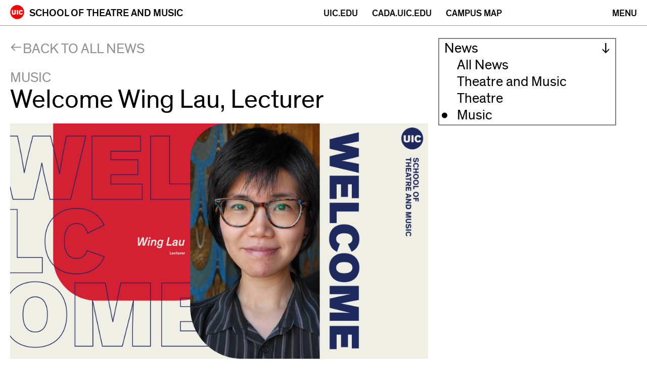

--- FILE ---
content_type: text/html; charset=UTF-8
request_url: https://theatreandmusic.uic.edu/news/welcome-wing-lau-lecturer/
body_size: 63225
content:
<!doctype html>
<html dir="ltr" lang="en-US" prefix="og: https://ogp.me/ns#">
<head>
    <meta http-equiv="X-UA-Compatible" content="IE=edge">
    <meta charset="UTF-8" />
    <meta name="author" content="School of Theatre &amp; Music">
    <meta name="viewport" content="width=device-width">
    <link rel="alternate" type="application/rss+xml" title="School of Theatre &amp; Music RSS2 Feed" href="https://theatreandmusic.uic.edu/feed/" />
    <link rel="pingback" href="https://theatreandmusic.uic.edu/xmlrpc.php" />
    <title>Welcome Wing Lau, Lecturer - School of Theatre &amp; Music</title>

		<!-- All in One SEO 4.9.1.1 - aioseo.com -->
	<meta name="description" content="UIC School of Theatre and Music welcomes Wing Lau, Ph.D. as a lecturer and instructor in music theory, aural skills, and keyboard skills. Before joining UIC Dr. Lau taught at the University of Arkansas, Fayetteville. Dr. Lau received her Ph.D. in Music Theory from the University of Oregon, MM in Piano Performance from Indiana University Bloomington," />
	<meta name="robots" content="max-image-preview:large" />
	<link rel="canonical" href="https://theatreandmusic.uic.edu/news/welcome-wing-lau-lecturer/" />
	<meta name="generator" content="All in One SEO (AIOSEO) 4.9.1.1" />
		<meta property="og:locale" content="en_US" />
		<meta property="og:site_name" content="School of Theatre &amp; Music - The School of Theatre and Music at UIC provides innovative, rigorous, and comprehensive academic and performance programs as part of our diverse, urban college" />
		<meta property="og:type" content="article" />
		<meta property="og:title" content="Welcome Wing Lau, Lecturer - School of Theatre &amp; Music" />
		<meta property="og:description" content="UIC School of Theatre and Music welcomes Wing Lau, Ph.D. as a lecturer and instructor in music theory, aural skills, and keyboard skills. Before joining UIC Dr. Lau taught at the University of Arkansas, Fayetteville. Dr. Lau received her Ph.D. in Music Theory from the University of Oregon, MM in Piano Performance from Indiana University Bloomington," />
		<meta property="og:url" content="https://theatreandmusic.uic.edu/news/welcome-wing-lau-lecturer/" />
		<meta property="article:published_time" content="2023-08-01T21:08:35+00:00" />
		<meta property="article:modified_time" content="2023-08-01T21:08:36+00:00" />
		<meta property="article:publisher" content="https://www.facebook.com/UICTheatreandMusic" />
		<meta name="twitter:card" content="summary_large_image" />
		<meta name="twitter:site" content="@uictheatremusic" />
		<meta name="twitter:title" content="Welcome Wing Lau, Lecturer - School of Theatre &amp; Music" />
		<meta name="twitter:description" content="UIC School of Theatre and Music welcomes Wing Lau, Ph.D. as a lecturer and instructor in music theory, aural skills, and keyboard skills. Before joining UIC Dr. Lau taught at the University of Arkansas, Fayetteville. Dr. Lau received her Ph.D. in Music Theory from the University of Oregon, MM in Piano Performance from Indiana University Bloomington," />
		<script type="application/ld+json" class="aioseo-schema">
			{"@context":"https:\/\/schema.org","@graph":[{"@type":"BreadcrumbList","@id":"https:\/\/theatreandmusic.uic.edu\/news\/welcome-wing-lau-lecturer\/#breadcrumblist","itemListElement":[{"@type":"ListItem","@id":"https:\/\/theatreandmusic.uic.edu#listItem","position":1,"name":"Home","item":"https:\/\/theatreandmusic.uic.edu","nextItem":{"@type":"ListItem","@id":"https:\/\/theatreandmusic.uic.edu\/department\/music\/#listItem","name":"Music"}},{"@type":"ListItem","@id":"https:\/\/theatreandmusic.uic.edu\/department\/music\/#listItem","position":2,"name":"Music","item":"https:\/\/theatreandmusic.uic.edu\/department\/music\/","nextItem":{"@type":"ListItem","@id":"https:\/\/theatreandmusic.uic.edu\/news\/welcome-wing-lau-lecturer\/#listItem","name":"Welcome Wing Lau, Lecturer"},"previousItem":{"@type":"ListItem","@id":"https:\/\/theatreandmusic.uic.edu#listItem","name":"Home"}},{"@type":"ListItem","@id":"https:\/\/theatreandmusic.uic.edu\/news\/welcome-wing-lau-lecturer\/#listItem","position":3,"name":"Welcome Wing Lau, Lecturer","previousItem":{"@type":"ListItem","@id":"https:\/\/theatreandmusic.uic.edu\/department\/music\/#listItem","name":"Music"}}]},{"@type":"Organization","@id":"https:\/\/theatreandmusic.uic.edu\/#organization","name":"School of Theatre & Music","description":"The School of Theatre and Music at UIC provides innovative, rigorous, and comprehensive academic and performance programs as part of our diverse, urban college","url":"https:\/\/theatreandmusic.uic.edu\/","telephone":"+13129962977","sameAs":["https:\/\/www.facebook.com\/UICTheatreandMusic","https:\/\/twitter.com\/uictheatremusic","https:\/\/www.instagram.com\/uictheatremusic\/","https:\/\/www.youtube.com\/user\/UICSchTheatreMusic"]},{"@type":"WebPage","@id":"https:\/\/theatreandmusic.uic.edu\/news\/welcome-wing-lau-lecturer\/#webpage","url":"https:\/\/theatreandmusic.uic.edu\/news\/welcome-wing-lau-lecturer\/","name":"Welcome Wing Lau, Lecturer - School of Theatre & Music","description":"UIC School of Theatre and Music welcomes Wing Lau, Ph.D. as a lecturer and instructor in music theory, aural skills, and keyboard skills. Before joining UIC Dr. Lau taught at the University of Arkansas, Fayetteville. Dr. Lau received her Ph.D. in Music Theory from the University of Oregon, MM in Piano Performance from Indiana University Bloomington,","inLanguage":"en-US","isPartOf":{"@id":"https:\/\/theatreandmusic.uic.edu\/#website"},"breadcrumb":{"@id":"https:\/\/theatreandmusic.uic.edu\/news\/welcome-wing-lau-lecturer\/#breadcrumblist"},"image":{"@type":"ImageObject","url":"https:\/\/theatreandmusic.uic.edu\/wp-content\/uploads\/2023\/08\/faculty-graphic-13.png","@id":"https:\/\/theatreandmusic.uic.edu\/news\/welcome-wing-lau-lecturer\/#mainImage","width":4800,"height":2700},"primaryImageOfPage":{"@id":"https:\/\/theatreandmusic.uic.edu\/news\/welcome-wing-lau-lecturer\/#mainImage"},"datePublished":"2023-08-01T16:08:35-05:00","dateModified":"2023-08-01T16:08:36-05:00"},{"@type":"WebSite","@id":"https:\/\/theatreandmusic.uic.edu\/#website","url":"https:\/\/theatreandmusic.uic.edu\/","name":"School of Theatre & Music","alternateName":"stm uic","description":"The School of Theatre and Music at UIC provides innovative, rigorous, and comprehensive academic and performance programs as part of our diverse, urban college","inLanguage":"en-US","publisher":{"@id":"https:\/\/theatreandmusic.uic.edu\/#organization"}}]}
		</script>
		<!-- All in One SEO -->

<link rel='dns-prefetch' href='//www.googletagmanager.com' />
<link rel="alternate" type="application/rss+xml" title="School of Theatre &amp; Music &raquo; Feed" href="https://theatreandmusic.uic.edu/feed/" />
<link rel="alternate" type="application/rss+xml" title="School of Theatre &amp; Music &raquo; Comments Feed" href="https://theatreandmusic.uic.edu/comments/feed/" />
<link rel="alternate" title="oEmbed (JSON)" type="application/json+oembed" href="https://theatreandmusic.uic.edu/wp-json/oembed/1.0/embed?url=https%3A%2F%2Ftheatreandmusic.uic.edu%2Fnews%2Fwelcome-wing-lau-lecturer%2F" />
<link rel="alternate" title="oEmbed (XML)" type="text/xml+oembed" href="https://theatreandmusic.uic.edu/wp-json/oembed/1.0/embed?url=https%3A%2F%2Ftheatreandmusic.uic.edu%2Fnews%2Fwelcome-wing-lau-lecturer%2F&#038;format=xml" />
<style id='wp-img-auto-sizes-contain-inline-css' type='text/css'>
img:is([sizes=auto i],[sizes^="auto," i]){contain-intrinsic-size:3000px 1500px}
/*# sourceURL=wp-img-auto-sizes-contain-inline-css */
</style>
<style id='wp-block-library-inline-css' type='text/css'>
:root{--wp-block-synced-color:#7a00df;--wp-block-synced-color--rgb:122,0,223;--wp-bound-block-color:var(--wp-block-synced-color);--wp-editor-canvas-background:#ddd;--wp-admin-theme-color:#007cba;--wp-admin-theme-color--rgb:0,124,186;--wp-admin-theme-color-darker-10:#006ba1;--wp-admin-theme-color-darker-10--rgb:0,107,160.5;--wp-admin-theme-color-darker-20:#005a87;--wp-admin-theme-color-darker-20--rgb:0,90,135;--wp-admin-border-width-focus:2px}@media (min-resolution:192dpi){:root{--wp-admin-border-width-focus:1.5px}}.wp-element-button{cursor:pointer}:root .has-very-light-gray-background-color{background-color:#eee}:root .has-very-dark-gray-background-color{background-color:#313131}:root .has-very-light-gray-color{color:#eee}:root .has-very-dark-gray-color{color:#313131}:root .has-vivid-green-cyan-to-vivid-cyan-blue-gradient-background{background:linear-gradient(135deg,#00d084,#0693e3)}:root .has-purple-crush-gradient-background{background:linear-gradient(135deg,#34e2e4,#4721fb 50%,#ab1dfe)}:root .has-hazy-dawn-gradient-background{background:linear-gradient(135deg,#faaca8,#dad0ec)}:root .has-subdued-olive-gradient-background{background:linear-gradient(135deg,#fafae1,#67a671)}:root .has-atomic-cream-gradient-background{background:linear-gradient(135deg,#fdd79a,#004a59)}:root .has-nightshade-gradient-background{background:linear-gradient(135deg,#330968,#31cdcf)}:root .has-midnight-gradient-background{background:linear-gradient(135deg,#020381,#2874fc)}:root{--wp--preset--font-size--normal:16px;--wp--preset--font-size--huge:42px}.has-regular-font-size{font-size:1em}.has-larger-font-size{font-size:2.625em}.has-normal-font-size{font-size:var(--wp--preset--font-size--normal)}.has-huge-font-size{font-size:var(--wp--preset--font-size--huge)}.has-text-align-center{text-align:center}.has-text-align-left{text-align:left}.has-text-align-right{text-align:right}.has-fit-text{white-space:nowrap!important}#end-resizable-editor-section{display:none}.aligncenter{clear:both}.items-justified-left{justify-content:flex-start}.items-justified-center{justify-content:center}.items-justified-right{justify-content:flex-end}.items-justified-space-between{justify-content:space-between}.screen-reader-text{border:0;clip-path:inset(50%);height:1px;margin:-1px;overflow:hidden;padding:0;position:absolute;width:1px;word-wrap:normal!important}.screen-reader-text:focus{background-color:#ddd;clip-path:none;color:#444;display:block;font-size:1em;height:auto;left:5px;line-height:normal;padding:15px 23px 14px;text-decoration:none;top:5px;width:auto;z-index:100000}html :where(.has-border-color){border-style:solid}html :where([style*=border-top-color]){border-top-style:solid}html :where([style*=border-right-color]){border-right-style:solid}html :where([style*=border-bottom-color]){border-bottom-style:solid}html :where([style*=border-left-color]){border-left-style:solid}html :where([style*=border-width]){border-style:solid}html :where([style*=border-top-width]){border-top-style:solid}html :where([style*=border-right-width]){border-right-style:solid}html :where([style*=border-bottom-width]){border-bottom-style:solid}html :where([style*=border-left-width]){border-left-style:solid}html :where(img[class*=wp-image-]){height:auto;max-width:100%}:where(figure){margin:0 0 1em}html :where(.is-position-sticky){--wp-admin--admin-bar--position-offset:var(--wp-admin--admin-bar--height,0px)}@media screen and (max-width:600px){html :where(.is-position-sticky){--wp-admin--admin-bar--position-offset:0px}}

/*# sourceURL=wp-block-library-inline-css */
</style><style id='wp-block-paragraph-inline-css' type='text/css'>
.is-small-text{font-size:.875em}.is-regular-text{font-size:1em}.is-large-text{font-size:2.25em}.is-larger-text{font-size:3em}.has-drop-cap:not(:focus):first-letter{float:left;font-size:8.4em;font-style:normal;font-weight:100;line-height:.68;margin:.05em .1em 0 0;text-transform:uppercase}body.rtl .has-drop-cap:not(:focus):first-letter{float:none;margin-left:.1em}p.has-drop-cap.has-background{overflow:hidden}:root :where(p.has-background){padding:1.25em 2.375em}:where(p.has-text-color:not(.has-link-color)) a{color:inherit}p.has-text-align-left[style*="writing-mode:vertical-lr"],p.has-text-align-right[style*="writing-mode:vertical-rl"]{rotate:180deg}
/*# sourceURL=https://theatreandmusic.uic.edu/wp-includes/blocks/paragraph/style.min.css */
</style>
<style id='global-styles-inline-css' type='text/css'>
:root{--wp--preset--aspect-ratio--square: 1;--wp--preset--aspect-ratio--4-3: 4/3;--wp--preset--aspect-ratio--3-4: 3/4;--wp--preset--aspect-ratio--3-2: 3/2;--wp--preset--aspect-ratio--2-3: 2/3;--wp--preset--aspect-ratio--16-9: 16/9;--wp--preset--aspect-ratio--9-16: 9/16;--wp--preset--color--black: #000000;--wp--preset--color--cyan-bluish-gray: #abb8c3;--wp--preset--color--white: #ffffff;--wp--preset--color--pale-pink: #f78da7;--wp--preset--color--vivid-red: #cf2e2e;--wp--preset--color--luminous-vivid-orange: #ff6900;--wp--preset--color--luminous-vivid-amber: #fcb900;--wp--preset--color--light-green-cyan: #7bdcb5;--wp--preset--color--vivid-green-cyan: #00d084;--wp--preset--color--pale-cyan-blue: #8ed1fc;--wp--preset--color--vivid-cyan-blue: #0693e3;--wp--preset--color--vivid-purple: #9b51e0;--wp--preset--gradient--vivid-cyan-blue-to-vivid-purple: linear-gradient(135deg,rgb(6,147,227) 0%,rgb(155,81,224) 100%);--wp--preset--gradient--light-green-cyan-to-vivid-green-cyan: linear-gradient(135deg,rgb(122,220,180) 0%,rgb(0,208,130) 100%);--wp--preset--gradient--luminous-vivid-amber-to-luminous-vivid-orange: linear-gradient(135deg,rgb(252,185,0) 0%,rgb(255,105,0) 100%);--wp--preset--gradient--luminous-vivid-orange-to-vivid-red: linear-gradient(135deg,rgb(255,105,0) 0%,rgb(207,46,46) 100%);--wp--preset--gradient--very-light-gray-to-cyan-bluish-gray: linear-gradient(135deg,rgb(238,238,238) 0%,rgb(169,184,195) 100%);--wp--preset--gradient--cool-to-warm-spectrum: linear-gradient(135deg,rgb(74,234,220) 0%,rgb(151,120,209) 20%,rgb(207,42,186) 40%,rgb(238,44,130) 60%,rgb(251,105,98) 80%,rgb(254,248,76) 100%);--wp--preset--gradient--blush-light-purple: linear-gradient(135deg,rgb(255,206,236) 0%,rgb(152,150,240) 100%);--wp--preset--gradient--blush-bordeaux: linear-gradient(135deg,rgb(254,205,165) 0%,rgb(254,45,45) 50%,rgb(107,0,62) 100%);--wp--preset--gradient--luminous-dusk: linear-gradient(135deg,rgb(255,203,112) 0%,rgb(199,81,192) 50%,rgb(65,88,208) 100%);--wp--preset--gradient--pale-ocean: linear-gradient(135deg,rgb(255,245,203) 0%,rgb(182,227,212) 50%,rgb(51,167,181) 100%);--wp--preset--gradient--electric-grass: linear-gradient(135deg,rgb(202,248,128) 0%,rgb(113,206,126) 100%);--wp--preset--gradient--midnight: linear-gradient(135deg,rgb(2,3,129) 0%,rgb(40,116,252) 100%);--wp--preset--font-size--small: 13px;--wp--preset--font-size--medium: 20px;--wp--preset--font-size--large: 36px;--wp--preset--font-size--x-large: 42px;--wp--preset--spacing--20: 0.44rem;--wp--preset--spacing--30: 0.67rem;--wp--preset--spacing--40: 1rem;--wp--preset--spacing--50: 1.5rem;--wp--preset--spacing--60: 2.25rem;--wp--preset--spacing--70: 3.38rem;--wp--preset--spacing--80: 5.06rem;--wp--preset--shadow--natural: 6px 6px 9px rgba(0, 0, 0, 0.2);--wp--preset--shadow--deep: 12px 12px 50px rgba(0, 0, 0, 0.4);--wp--preset--shadow--sharp: 6px 6px 0px rgba(0, 0, 0, 0.2);--wp--preset--shadow--outlined: 6px 6px 0px -3px rgb(255, 255, 255), 6px 6px rgb(0, 0, 0);--wp--preset--shadow--crisp: 6px 6px 0px rgb(0, 0, 0);}:where(.is-layout-flex){gap: 0.5em;}:where(.is-layout-grid){gap: 0.5em;}body .is-layout-flex{display: flex;}.is-layout-flex{flex-wrap: wrap;align-items: center;}.is-layout-flex > :is(*, div){margin: 0;}body .is-layout-grid{display: grid;}.is-layout-grid > :is(*, div){margin: 0;}:where(.wp-block-columns.is-layout-flex){gap: 2em;}:where(.wp-block-columns.is-layout-grid){gap: 2em;}:where(.wp-block-post-template.is-layout-flex){gap: 1.25em;}:where(.wp-block-post-template.is-layout-grid){gap: 1.25em;}.has-black-color{color: var(--wp--preset--color--black) !important;}.has-cyan-bluish-gray-color{color: var(--wp--preset--color--cyan-bluish-gray) !important;}.has-white-color{color: var(--wp--preset--color--white) !important;}.has-pale-pink-color{color: var(--wp--preset--color--pale-pink) !important;}.has-vivid-red-color{color: var(--wp--preset--color--vivid-red) !important;}.has-luminous-vivid-orange-color{color: var(--wp--preset--color--luminous-vivid-orange) !important;}.has-luminous-vivid-amber-color{color: var(--wp--preset--color--luminous-vivid-amber) !important;}.has-light-green-cyan-color{color: var(--wp--preset--color--light-green-cyan) !important;}.has-vivid-green-cyan-color{color: var(--wp--preset--color--vivid-green-cyan) !important;}.has-pale-cyan-blue-color{color: var(--wp--preset--color--pale-cyan-blue) !important;}.has-vivid-cyan-blue-color{color: var(--wp--preset--color--vivid-cyan-blue) !important;}.has-vivid-purple-color{color: var(--wp--preset--color--vivid-purple) !important;}.has-black-background-color{background-color: var(--wp--preset--color--black) !important;}.has-cyan-bluish-gray-background-color{background-color: var(--wp--preset--color--cyan-bluish-gray) !important;}.has-white-background-color{background-color: var(--wp--preset--color--white) !important;}.has-pale-pink-background-color{background-color: var(--wp--preset--color--pale-pink) !important;}.has-vivid-red-background-color{background-color: var(--wp--preset--color--vivid-red) !important;}.has-luminous-vivid-orange-background-color{background-color: var(--wp--preset--color--luminous-vivid-orange) !important;}.has-luminous-vivid-amber-background-color{background-color: var(--wp--preset--color--luminous-vivid-amber) !important;}.has-light-green-cyan-background-color{background-color: var(--wp--preset--color--light-green-cyan) !important;}.has-vivid-green-cyan-background-color{background-color: var(--wp--preset--color--vivid-green-cyan) !important;}.has-pale-cyan-blue-background-color{background-color: var(--wp--preset--color--pale-cyan-blue) !important;}.has-vivid-cyan-blue-background-color{background-color: var(--wp--preset--color--vivid-cyan-blue) !important;}.has-vivid-purple-background-color{background-color: var(--wp--preset--color--vivid-purple) !important;}.has-black-border-color{border-color: var(--wp--preset--color--black) !important;}.has-cyan-bluish-gray-border-color{border-color: var(--wp--preset--color--cyan-bluish-gray) !important;}.has-white-border-color{border-color: var(--wp--preset--color--white) !important;}.has-pale-pink-border-color{border-color: var(--wp--preset--color--pale-pink) !important;}.has-vivid-red-border-color{border-color: var(--wp--preset--color--vivid-red) !important;}.has-luminous-vivid-orange-border-color{border-color: var(--wp--preset--color--luminous-vivid-orange) !important;}.has-luminous-vivid-amber-border-color{border-color: var(--wp--preset--color--luminous-vivid-amber) !important;}.has-light-green-cyan-border-color{border-color: var(--wp--preset--color--light-green-cyan) !important;}.has-vivid-green-cyan-border-color{border-color: var(--wp--preset--color--vivid-green-cyan) !important;}.has-pale-cyan-blue-border-color{border-color: var(--wp--preset--color--pale-cyan-blue) !important;}.has-vivid-cyan-blue-border-color{border-color: var(--wp--preset--color--vivid-cyan-blue) !important;}.has-vivid-purple-border-color{border-color: var(--wp--preset--color--vivid-purple) !important;}.has-vivid-cyan-blue-to-vivid-purple-gradient-background{background: var(--wp--preset--gradient--vivid-cyan-blue-to-vivid-purple) !important;}.has-light-green-cyan-to-vivid-green-cyan-gradient-background{background: var(--wp--preset--gradient--light-green-cyan-to-vivid-green-cyan) !important;}.has-luminous-vivid-amber-to-luminous-vivid-orange-gradient-background{background: var(--wp--preset--gradient--luminous-vivid-amber-to-luminous-vivid-orange) !important;}.has-luminous-vivid-orange-to-vivid-red-gradient-background{background: var(--wp--preset--gradient--luminous-vivid-orange-to-vivid-red) !important;}.has-very-light-gray-to-cyan-bluish-gray-gradient-background{background: var(--wp--preset--gradient--very-light-gray-to-cyan-bluish-gray) !important;}.has-cool-to-warm-spectrum-gradient-background{background: var(--wp--preset--gradient--cool-to-warm-spectrum) !important;}.has-blush-light-purple-gradient-background{background: var(--wp--preset--gradient--blush-light-purple) !important;}.has-blush-bordeaux-gradient-background{background: var(--wp--preset--gradient--blush-bordeaux) !important;}.has-luminous-dusk-gradient-background{background: var(--wp--preset--gradient--luminous-dusk) !important;}.has-pale-ocean-gradient-background{background: var(--wp--preset--gradient--pale-ocean) !important;}.has-electric-grass-gradient-background{background: var(--wp--preset--gradient--electric-grass) !important;}.has-midnight-gradient-background{background: var(--wp--preset--gradient--midnight) !important;}.has-small-font-size{font-size: var(--wp--preset--font-size--small) !important;}.has-medium-font-size{font-size: var(--wp--preset--font-size--medium) !important;}.has-large-font-size{font-size: var(--wp--preset--font-size--large) !important;}.has-x-large-font-size{font-size: var(--wp--preset--font-size--x-large) !important;}
/*# sourceURL=global-styles-inline-css */
</style>

<style id='classic-theme-styles-inline-css' type='text/css'>
/*! This file is auto-generated */
.wp-block-button__link{color:#fff;background-color:#32373c;border-radius:9999px;box-shadow:none;text-decoration:none;padding:calc(.667em + 2px) calc(1.333em + 2px);font-size:1.125em}.wp-block-file__button{background:#32373c;color:#fff;text-decoration:none}
/*# sourceURL=/wp-includes/css/classic-themes.min.css */
</style>
<link rel='stylesheet' id='dm_lightbox_css-css' href='https://theatreandmusic.uic.edu/wp-content/themes/stm2021/css/lightbox.css?ver=2.0' type='text/css' media='all' />
<link rel='stylesheet' id='dm_type_style-css' href='https://theatreandmusic.uic.edu/wp-content/themes/stm2021/css/type.css?ver=2.0' type='text/css' media='all' />
<link rel='stylesheet' id='dm_general_style-css' href='https://theatreandmusic.uic.edu/wp-content/themes/stm2021/css/general.css?ver=2.4.8' type='text/css' media='all' />
<link rel='stylesheet' id='dm_style-css' href='https://theatreandmusic.uic.edu/wp-content/themes/stm2021/style.css?ver=2.4.4' type='text/css' media='all' />
<script type="text/javascript" src="https://theatreandmusic.uic.edu/wp-includes/js/jquery/jquery.min.js?ver=3.7.1" id="jquery-core-js"></script>
<script type="text/javascript" src="https://theatreandmusic.uic.edu/wp-includes/js/jquery/jquery-migrate.min.js?ver=3.4.1" id="jquery-migrate-js"></script>
<script type="text/javascript" id="uic_loadmore-js-extra">
/* <![CDATA[ */
var uic_loadmore_params = {"ajaxurl":"https://theatreandmusic.uic.edu/wp-admin/admin-ajax.php","posts":"{\"page\":0,\"news\":\"welcome-wing-lau-lecturer\",\"post_type\":\"news\",\"name\":\"welcome-wing-lau-lecturer\",\"error\":\"\",\"m\":\"\",\"p\":0,\"post_parent\":\"\",\"subpost\":\"\",\"subpost_id\":\"\",\"attachment\":\"\",\"attachment_id\":0,\"pagename\":\"\",\"page_id\":0,\"second\":\"\",\"minute\":\"\",\"hour\":\"\",\"day\":0,\"monthnum\":0,\"year\":0,\"w\":0,\"category_name\":\"\",\"tag\":\"\",\"cat\":\"\",\"tag_id\":\"\",\"author\":\"\",\"author_name\":\"\",\"feed\":\"\",\"tb\":\"\",\"paged\":0,\"meta_key\":\"\",\"meta_value\":\"\",\"preview\":\"\",\"s\":\"\",\"sentence\":\"\",\"title\":\"\",\"fields\":\"all\",\"menu_order\":\"\",\"embed\":\"\",\"category__in\":[],\"category__not_in\":[],\"category__and\":[],\"post__in\":[],\"post__not_in\":[],\"post_name__in\":[],\"tag__in\":[],\"tag__not_in\":[],\"tag__and\":[],\"tag_slug__in\":[],\"tag_slug__and\":[],\"post_parent__in\":[],\"post_parent__not_in\":[],\"author__in\":[],\"author__not_in\":[],\"search_columns\":[],\"ignore_sticky_posts\":false,\"suppress_filters\":false,\"cache_results\":true,\"update_post_term_cache\":true,\"update_menu_item_cache\":false,\"lazy_load_term_meta\":true,\"update_post_meta_cache\":true,\"posts_per_page\":200,\"nopaging\":false,\"comments_per_page\":\"50\",\"no_found_rows\":false,\"order\":\"DESC\"}","current_page":"1","max_page":"0"};
//# sourceURL=uic_loadmore-js-extra
/* ]]> */
</script>
<script type="text/javascript" src="https://theatreandmusic.uic.edu/wp-content/themes/stm2021/js/loadmore.js?ver=6.9" id="uic_loadmore-js"></script>

<!-- Google tag (gtag.js) snippet added by Site Kit -->
<!-- Google Analytics snippet added by Site Kit -->
<script type="text/javascript" src="https://www.googletagmanager.com/gtag/js?id=GT-NSLGZST" id="google_gtagjs-js" async></script>
<script type="text/javascript" id="google_gtagjs-js-after">
/* <![CDATA[ */
window.dataLayer = window.dataLayer || [];function gtag(){dataLayer.push(arguments);}
gtag("set","linker",{"domains":["theatreandmusic.uic.edu"]});
gtag("js", new Date());
gtag("set", "developer_id.dZTNiMT", true);
gtag("config", "GT-NSLGZST");
//# sourceURL=google_gtagjs-js-after
/* ]]> */
</script>
<link rel="https://api.w.org/" href="https://theatreandmusic.uic.edu/wp-json/" /><link rel="alternate" title="JSON" type="application/json" href="https://theatreandmusic.uic.edu/wp-json/wp/v2/news/7115" /><link rel="EditURI" type="application/rsd+xml" title="RSD" href="https://theatreandmusic.uic.edu/xmlrpc.php?rsd" />
<meta name="generator" content="WordPress 6.9" />
<link rel='shortlink' href='https://theatreandmusic.uic.edu/?p=7115' />
<meta name="generator" content="Site Kit by Google 1.167.0" /><link rel="icon" href="https://theatreandmusic.uic.edu/wp-content/uploads/2020/10/logo-150x150.png" sizes="32x32" />
<link rel="icon" href="https://theatreandmusic.uic.edu/wp-content/uploads/2020/10/logo-300x300.png" sizes="192x192" />
<link rel="apple-touch-icon" href="https://theatreandmusic.uic.edu/wp-content/uploads/2020/10/logo-300x300.png" />
<meta name="msapplication-TileImage" content="https://theatreandmusic.uic.edu/wp-content/uploads/2020/10/logo-300x300.png" />
		<style type="text/css" id="wp-custom-css">
			.resource-filter-bt #resourcesubmit {
    color: red;
}
		</style>
		</head>

<body class="wp-singular news-template-default single single-news postid-7115 wp-embed-responsive wp-theme-stm2021 menu-modal-closed search-closed" >
<div class="body-wrapper">

<a href="#content" class="screen-reader-shortcut">Skip to content</a>
<nav aria-label="Main" class="clearfix">
        <div class="inside-nav">
    	<a id="menu_button" class="menu-button centered left" aria-haspopup="true" aria-expanded="false" aria-label="Primary" tabindex="0"><span class="menu-item it">menu</span></a>
		<a class="centered logo " href="https://theatreandmusic.uic.edu" title="School of Theatre and Music Home Page"><img class="logo" src="https://theatreandmusic.uic.edu/wp-content/themes/stm2021/images/CADA_logo.svg" alt="UIC Logo"><span class="menu-item"><span class="school-of">School of</span> <span class="tam">Theatre and Music</span></span></a>
        <div class="nav-links">
        	<a class="centered right so" href="//uic.edu/" target="_blank" rel="noopener noreferrer"><span class="menu-item">UIC.EDU</span></a>
            <a class="centered right so" href="//cada.uic.edu/" target="_blank" rel="noopener noreferrer"><span class="menu-item">CADA.UIC.EDU</span></a>
            <a class="centered right so" href="//maps.uic.edu/" target="_blank" rel="noopener noreferrer"><span class="menu-item">Campus Map</span></a>
        </div>
    </div>
</nav>
<div id="menu" class="menu-container menu-closed" aria-labelledby="menu_button" aria-expanded="false">
    <div class="main-menu menu-closed">
        <div class="menu-item-container">
            <div class="inside-menu">
                <div class="menu-items">

                        <div class="menu-options" role="menubar">

                            <div class="cell"><div class="menu-section-title title-inactive" aria-selected="false" tabindex="0" role="menuitem" aria-labelledby="menu-about"><span>About</span></div><div class="menu-about-container"><ul id="menu-about" class="menu"><li id="menu-item-1519" class="menu-item menu-item-type-post_type menu-item-object-about menu-item-1519"><a href="https://theatreandmusic.uic.edu/about/aboutstm/">About</a></li>
<li id="menu-item-433" class="menu-item menu-item-type-post_type menu-item-object-about menu-item-433"><a href="https://theatreandmusic.uic.edu/about/about-the-theatre-department/">Theatre</a></li>
<li id="menu-item-434" class="menu-item menu-item-type-post_type menu-item-object-about menu-item-434"><a href="https://theatreandmusic.uic.edu/about/about-the-music-department/">Music</a></li>
<li id="menu-item-432" class="menu-item menu-item-type-post_type menu-item-object-about menu-item-432"><a href="https://theatreandmusic.uic.edu/about/student-life/">Student Life</a></li>
<li id="menu-item-4799" class="menu-item menu-item-type-post_type menu-item-object-about menu-item-4799"><a href="https://theatreandmusic.uic.edu/about/equity-hub/">Diversity, Equity, and Inclusion</a></li>
<li id="menu-item-1518" class="menu-item menu-item-type-post_type menu-item-object-about menu-item-1518"><a href="https://theatreandmusic.uic.edu/about/contact/">Contact</a></li>
<li id="menu-item-1522" class="menu-item menu-item-type-post_type menu-item-object-about menu-item-1522"><a href="https://theatreandmusic.uic.edu/about/donate/">Donate</a></li>
<li id="menu-item-2822" class="menu-item menu-item-type-post_type menu-item-object-about menu-item-2822"><a href="https://theatreandmusic.uic.edu/about/alumni/">Alumni</a></li>
<li id="menu-item-1520" class="menu-item menu-item-type-post_type menu-item-object-about menu-item-1520"><a href="https://theatreandmusic.uic.edu/about/job-opportunities/">Job Opportunities</a></li>
</ul></div></div><div class="cell"><div class="menu-section-title title-inactive" aria-selected="false" tabindex="0" role="menuitem" aria-labelledby="menu-admissions"><span>Admissions</span></div><div class="menu-admissions-container"><ul id="menu-admissions" class="menu"><li id="menu-item-1510" class="menu-item menu-item-type-post_type menu-item-object-admissions menu-item-1510"><a href="https://theatreandmusic.uic.edu/admissions/how-do-i-apply/">Apply</a></li>
<li id="menu-item-1512" class="menu-item menu-item-type-post_type menu-item-object-admissions menu-item-1512"><a href="https://theatreandmusic.uic.edu/admissions/financial-aid/">Paying for College</a></li>
<li id="menu-item-1513" class="menu-item menu-item-type-post_type menu-item-object-admissions menu-item-1513"><a href="https://theatreandmusic.uic.edu/admissions/transfer-applicants/">Transfer Applicants</a></li>
<li id="menu-item-1511" class="menu-item menu-item-type-post_type menu-item-object-admissions menu-item-1511"><a href="https://theatreandmusic.uic.edu/admissions/schedule-a-visit/">Schedule a Visit</a></li>
<li id="menu-item-1514" class="menu-item menu-item-type-post_type menu-item-object-admissions menu-item-1514"><a href="https://theatreandmusic.uic.edu/admissions/theatre-degree-auditions/">Theatre Degree Auditions</a></li>
<li id="menu-item-1517" class="menu-item menu-item-type-post_type menu-item-object-admissions menu-item-1517"><a href="https://theatreandmusic.uic.edu/admissions/degree-auditions/">Music Degree Auditions</a></li>
</ul></div></div><div class="cell"><div class="menu-section-title title-inactive" aria-selected="false" tabindex="0" role="menuitem" aria-labelledby="menu-theatre"><span>Theatre</span></div><div class="menu-theatre-container"><ul id="menu-theatre" class="menu"><li id="menu-item-147" class="menu-item menu-item-type-post_type menu-item-object-about menu-item-147"><a href="https://theatreandmusic.uic.edu/about/about-the-theatre-department/">About</a></li>
<li id="menu-item-1531" class="menu-item menu-item-type-custom menu-item-object-custom menu-item-1531"><a href="https://theatreandmusic.uic.edu/?site_section=course&#038;uic_department=theatre&#038;uic_course=&#038;s=">Courses</a></li>
<li id="menu-item-148" class="menu-section-title menu-item menu-item-type-custom menu-item-object-custom menu-item-has-children menu-item-148"><a href="#theatre-degrees">Degrees</a>
<ul class="sub-menu">
	<li id="menu-item-816" class="menu-item menu-item-type-post_type menu-item-object-degree menu-item-816"><a href="https://theatreandmusic.uic.edu/degree/bfa-in-acting/">BFA in Acting</a></li>
	<li id="menu-item-804" class="menu-item menu-item-type-post_type menu-item-object-degree menu-item-804"><a href="https://theatreandmusic.uic.edu/degree/ba-in-theatre-performance/">BA in Theatre and Performance</a></li>
	<li id="menu-item-817" class="menu-item menu-item-type-post_type menu-item-object-degree menu-item-817"><a href="https://theatreandmusic.uic.edu/degree/ba-in-theatre-design-production-technology/">BA in Theatre Design, Production, and Technology</a></li>
	<li id="menu-item-3945" class="menu-item menu-item-type-post_type menu-item-object-admissions menu-item-3945"><a href="https://theatreandmusic.uic.edu/admissions/theatre-degree-auditions/">Degree Auditions</a></li>
	<li id="menu-item-815" class="menu-item menu-item-type-post_type menu-item-object-degree menu-item-815"><a href="https://theatreandmusic.uic.edu/degree/minor-in-theatre/">Minor in Theatre</a></li>
</ul>
</li>
<li id="menu-item-3946" class="menu-item menu-item-type-post_type menu-item-object-admissions menu-item-3946"><a href="https://theatreandmusic.uic.edu/admissions/theatre-degree-auditions/">Degree Auditions</a></li>
<li id="menu-item-1527" class="menu-item menu-item-type-custom menu-item-object-custom menu-item-1527"><a href="https://theatreandmusic.uic.edu/?site_section=events&#038;uic_department=theatre&#038;uic_event=&#038;s=">Theatre Events</a></li>
<li id="menu-item-150" class="menu-item menu-item-type-custom menu-item-object-custom menu-item-150"><a href="https://theatreandmusic.uic.edu/?site_section=people&#038;uic_department=theatre&#038;uic_people=&#038;s=">Theatre Faculty</a></li>
<li id="menu-item-152" class="menu-section-title menu-item menu-item-type-custom menu-item-object-custom menu-item-has-children menu-item-152"><a href="#youth-programs">Youth Programs</a>
<ul class="sub-menu">
	<li id="menu-item-1254" class="menu-item menu-item-type-post_type menu-item-object-program menu-item-1254"><a href="https://theatreandmusic.uic.edu/program/august-wilson-monologue-competition/">August Wilson Monologue Competition</a></li>
	<li id="menu-item-1270" class="menu-item menu-item-type-post_type menu-item-object-program menu-item-1270"><a href="https://theatreandmusic.uic.edu/program/theatre-group-visits/">Theatre Group Visits</a></li>
</ul>
</li>
<li id="menu-item-2819" class="menu-item menu-item-type-post_type menu-item-object-program menu-item-2819"><a href="https://theatreandmusic.uic.edu/program/internships-partnerships/">Internships/Partnerships</a></li>
<li id="menu-item-2820" class="menu-item menu-item-type-post_type menu-item-object-program menu-item-2820"><a href="https://theatreandmusic.uic.edu/program/partnership-internships/">Study Abroad</a></li>
<li id="menu-item-10973" class="menu-item menu-item-type-custom menu-item-object-custom menu-item-10973"><a href="https://theatreandmusic.uic.edu/wp-content/uploads/2025/11/Theatre-Handbook-25-26-.pdf">Student Handbook</a></li>
</ul></div></div><div class="cell"><div class="menu-section-title title-inactive" aria-selected="false" tabindex="0" role="menuitem" aria-labelledby="menu-music"><span>Music</span></div><div class="menu-music-container"><ul id="menu-music" class="menu"><li id="menu-item-435" class="menu-item menu-item-type-post_type menu-item-object-about menu-item-435"><a href="https://theatreandmusic.uic.edu/about/about-the-music-department/">About</a></li>
<li id="menu-item-1532" class="menu-item menu-item-type-custom menu-item-object-custom menu-item-1532"><a href="https://theatreandmusic.uic.edu/?site_section=course&#038;uic_department=music&#038;uic_course=&#038;s=">Courses</a></li>
<li id="menu-item-464" class="menu-section-title menu-item menu-item-type-custom menu-item-object-custom menu-item-has-children menu-item-464"><a href="#music-degrees">Degrees</a>
<ul class="sub-menu">
	<li id="menu-item-8663" class="menu-item menu-item-type-post_type menu-item-object-degree menu-item-8663"><a href="https://theatreandmusic.uic.edu/degree/bachelor-of-music-in-music-education/">BMUS in Music Education</a></li>
	<li id="menu-item-803" class="menu-item menu-item-type-post_type menu-item-object-degree menu-item-803"><a href="https://theatreandmusic.uic.edu/degree/bachelor-of-music-in-performance/">BMUS in Performance</a></li>
	<li id="menu-item-801" class="menu-item menu-item-type-post_type menu-item-object-degree menu-item-801"><a href="https://theatreandmusic.uic.edu/degree/jazz-studies/">BMUS in Jazz Studies</a></li>
	<li id="menu-item-2760" class="menu-item menu-item-type-post_type menu-item-object-degree menu-item-2760"><a href="https://theatreandmusic.uic.edu/degree/ba-music/">BA in Music</a></li>
	<li id="menu-item-465" class="menu-item menu-item-type-post_type menu-item-object-degree menu-item-465"><a href="https://theatreandmusic.uic.edu/degree/bachelor-of-arts-in-music-business/">BA in Music Business</a></li>
	<li id="menu-item-3948" class="menu-item menu-item-type-post_type menu-item-object-admissions menu-item-3948"><a href="https://theatreandmusic.uic.edu/admissions/degree-auditions/">Degree Auditions</a></li>
	<li id="menu-item-802" class="menu-item menu-item-type-post_type menu-item-object-degree menu-item-802"><a href="https://theatreandmusic.uic.edu/degree/minor-in-music/">Minor in Music</a></li>
</ul>
</li>
<li id="menu-item-3947" class="menu-item menu-item-type-post_type menu-item-object-admissions menu-item-3947"><a href="https://theatreandmusic.uic.edu/admissions/degree-auditions/">Degree Auditions</a></li>
<li id="menu-item-1677" class="menu-item menu-item-type-post_type menu-item-object-page menu-item-1677"><a href="https://theatreandmusic.uic.edu/ensembles/">Ensembles</a></li>
<li id="menu-item-7066" class="menu-item menu-item-type-custom menu-item-object-custom menu-item-7066"><a href="https://theatreandmusic.uic.edu/admissions/ensemble-auditions/">Ensemble Auditions</a></li>
<li id="menu-item-1526" class="menu-item menu-item-type-custom menu-item-object-custom menu-item-1526"><a href="https://theatreandmusic.uic.edu/?site_section=events&#038;uic_department=music&#038;uic_event=&#038;s=">Music Events</a></li>
<li id="menu-item-437" class="menu-item menu-item-type-custom menu-item-object-custom menu-item-437"><a href="https://theatreandmusic.uic.edu/?site_section=people&#038;uic_department=music&#038;uic_people=&#038;s=">Music Faculty</a></li>
<li id="menu-item-10506" class="menu-item menu-item-type-custom menu-item-object-custom menu-item-10506"><a href="https://theatreandmusic.uic.edu/resources/music-student-handbook/">Student Handbook</a></li>
<li id="menu-item-1257" class="menu-section-title menu-item menu-item-type-custom menu-item-object-custom menu-item-has-children menu-item-1257"><a href="#youth-programs">Youth Programs</a>
<ul class="sub-menu">
	<li id="menu-item-5857" class="menu-item menu-item-type-post_type menu-item-object-program menu-item-5857"><a href="https://theatreandmusic.uic.edu/program/about/">About</a></li>
	<li id="menu-item-10283" class="menu-item menu-item-type-post_type menu-item-object-program menu-item-10283"><a href="https://theatreandmusic.uic.edu/program/mariachi-festival/">Mariachi Festival</a></li>
	<li id="menu-item-2765" class="menu-item menu-item-type-post_type menu-item-object-program menu-item-2765"><a href="https://theatreandmusic.uic.edu/program/honors-band-festival/">Honors Band Festival</a></li>
	<li id="menu-item-10284" class="menu-item menu-item-type-post_type menu-item-object-program menu-item-10284"><a href="https://theatreandmusic.uic.edu/program/honors-orchestra-festival/">Honors Orchestra Festival</a></li>
	<li id="menu-item-2766" class="menu-item menu-item-type-post_type menu-item-object-program menu-item-2766"><a href="https://theatreandmusic.uic.edu/program/choral-festival/">Choral Festival</a></li>
	<li id="menu-item-2961" class="menu-item menu-item-type-post_type menu-item-object-program menu-item-2961"><a href="https://theatreandmusic.uic.edu/program/jazz-festival/">Jazz Festival</a></li>
	<li id="menu-item-1258" class="menu-item menu-item-type-post_type menu-item-object-program menu-item-1258"><a href="https://theatreandmusic.uic.edu/program/band-and-orchestra-festival/">Band &amp; Orchestra Festival</a></li>
	<li id="menu-item-1259" class="menu-item menu-item-type-post_type menu-item-object-program menu-item-1259"><a href="https://theatreandmusic.uic.edu/program/symphonic-band-camp/">Symphonic Band Camp</a></li>
</ul>
</li>
</ul></div></div><div class="cell"><div class="menu-section-title title-inactive" aria-selected="false" tabindex="0" role="menuitem" aria-labelledby="menu-news"><span>News</span></div><div class="menu-news-container"><ul id="menu-news" class="menu"><li id="menu-item-1528" class="all-news menu-item menu-item-type-post_type menu-item-object-page menu-item-1528"><a href="https://theatreandmusic.uic.edu/news/">All News</a></li>
<li id="menu-item-4639" class="menu-item menu-item-type-custom menu-item-object-custom menu-item-4639"><a href="/news/?uic_department=theatre-and-music">Theatre and Music</a></li>
<li id="menu-item-1529" class="menu-item menu-item-type-custom menu-item-object-custom menu-item-1529"><a href="/news/?uic_department=theatre">Theatre</a></li>
<li id="menu-item-1530" class="menu-item menu-item-type-custom menu-item-object-custom menu-item-1530"><a href="/news/?uic_department=music">Music</a></li>
</ul></div></div><div class="cell"><div class="menu-section-title title-inactive" aria-selected="false" tabindex="0" role="menuitem" aria-labelledby="menu-events"><span>Events</span></div><div class="menu-events-container"><ul id="menu-events" class="menu"><li id="menu-item-2678" class="menu-item menu-item-type-post_type menu-item-object-page menu-item-2678"><a href="https://theatreandmusic.uic.edu/calendar/">Calendar</a></li>
<li id="menu-item-1523" class="menu-item menu-item-type-post_type menu-item-object-page menu-item-1523"><a href="https://theatreandmusic.uic.edu/events/">All Events</a></li>
<li id="menu-item-1524" class="menu-item menu-item-type-custom menu-item-object-custom menu-item-1524"><a href="https://theatreandmusic.uic.edu/?site_section=events&#038;uic_department=music&#038;uic_event=&#038;s=">Music</a></li>
<li id="menu-item-1525" class="menu-item menu-item-type-custom menu-item-object-custom menu-item-1525"><a href="https://theatreandmusic.uic.edu/?site_section=events&#038;uic_department=theatre&#038;uic_event=&#038;s=">Theatre</a></li>
<li id="menu-item-2562" class="menu-item menu-item-type-post_type menu-item-object-page menu-item-2562"><a href="https://theatreandmusic.uic.edu/past-events/">Past Events</a></li>
</ul></div></div><div class="cell"><div class="menu-section-title title-inactive" aria-selected="false" tabindex="0" role="menuitem" aria-labelledby="menu-people"><span>People</span></div><div class="menu-people-container"><ul id="menu-people" class="menu"><li id="menu-item-1428" class="all menu-item menu-item-type-post_type menu-item-object-page menu-item-1428"><a href="https://theatreandmusic.uic.edu/people/">Everyone</a></li>
<li id="menu-item-1430" class="menu-item menu-item-type-custom menu-item-object-custom menu-item-1430"><a href="https://theatreandmusic.uic.edu/?site_section=people&#038;uic_department=music&#038;uic_people=&#038;s=">Music</a></li>
<li id="menu-item-1429" class="menu-item menu-item-type-custom menu-item-object-custom menu-item-1429"><a href="https://theatreandmusic.uic.edu/?site_section=people&#038;uic_department=theatre&#038;uic_people=&#038;s=">Theatre</a></li>
<li id="menu-item-3051" class="menu-item menu-item-type-custom menu-item-object-custom menu-item-3051"><a href="https://theatreandmusic.uic.edu/?site_section=people&#038;uic_department=&#038;uic_people=staff-and-administration&#038;s=">Staff and Administration</a></li>
<li id="menu-item-3890" class="menu-item menu-item-type-custom menu-item-object-custom menu-item-3890"><a href="https://theatreandmusic.uic.edu/?site_section=people&#038;uic_department=&#038;uic_people=emeritus&#038;s=">Emeritus</a></li>
</ul></div></div>
                            <div class="cell">
                                <div id="resource" class="menu-section-title" tabindex="0">
                                    <a href="/resource-center/"><span>Resources</span></a>
                                </div>
                            </div>
                            <div class="cell search-cell">
                                <div id="search" class="search-button menu-section-title title-inactive" aria-selected="false" tabindex="0" role="search"><span>Search</span></div>
                                <div id="search-menu" class="search-menu" style="display:none;" aria-labelledby="search">
                                    <div class="inside-search-menu">
                                        <form action="/" method="get">
                                            <input type="hidden" name="site_section" value="site-search" />
                                            <input type="text" name="s" class="search-input" id="search-input" aria-labelledby="search" role="searchbox" placeholder=" Search site" value="" />
                                            <input type="submit" id="menu_searchsubmit" value="Submit" />
                                            <div class="spacer"></div>
                                        </form>
                                    </div>
                                </div>
                            </div>

                            <div class="menu-extra"></div>

                        </div>

                        <div class="menu-featured"></div>
                    <div class="menu-footer">
                        <div class="inside-menu-footer">
                            <section>
                                <div class="social-icons">
                                    <a class="instagram" href="https://instagram.com/uictheatremusic/" target="_blank" rel="noopener noreferrer"><img class="social-icons" src="https://theatreandmusic.uic.edu/wp-content/themes/stm2021/images/Instagram.svg" alt="Instagram Logo"></a>
                                    <a class="facebook" href="https://www.facebook.com/UICTheatreandMusic" target="_blank" rel="noopener noreferrer"><img class="social-icons" src="https://theatreandmusic.uic.edu/wp-content/themes/stm2021/images/Facebook.svg" alt="Facebook Logo"></a>
				    <a class="x" href="https://x.com/uictheatremusic" target="_blank" rel="noopener noreferrer"><img class="social-icons" src="https://theatreandmusic.uic.edu/wp-content/themes/stm2021/images/x.svg" alt="X Logo"></a>
                                    <a class="youtube" href="https://www.youtube.com/user/UICSchTheatreMusic" target="_blank" rel="noopener noreferrer"><img class="social-icons" src="https://theatreandmusic.uic.edu/wp-content/themes/stm2021/images/youtube-brands.svg" alt="YouTube Logo"></a>
                                </div>
                            </section>
                            <section>
                                <span class="mobile"><a href="https://theatreandmusic.uic.edu/about/contact/">Contact</a></span>
                                <span class="mobile"><a href="https://www.vpaa.uillinois.edu/resources/web_privacy" target="_blank" rel="noopener noreferrer">Privacy Policy</a></span>
                            </section>
                        </div>
                    </div>

                </div>
            </div>
        </div>
    </div>
</div>

<div class="head-space"></div>
<div class="people-terms" style="display:none;"><div class="people-term">Music</div></div><style>

.hero {
  height: 94vh;
  width: 100%;
  position: relative;
  background-color: #FFFFFF;
  z-index: 999;
  position: relative;
  cursor: pointer;
}

#popup-close {
  display: block;
  height: 50px;
  position: absolute;
  right: 35px;
  top: 35px;
  cursor: pointer;
  line-height: 0;
  vertical-align: middle;
}

#popup-close span {
  display: block;
  font-size: 0px;
  line-height: 0;
  width: 30px;
}

#popup-close span::before, #popup-close span::after {
  content: '';
  position: absolute;
  height: 3px;
  background: #FFFFFF;
  top: 25px;
  width: 30px;
}

#popup-close span::before {
  transform: rotate(45deg);
}

#popup-close span::after {
  transform: rotate(-45deg);
}

body.notice-open .hero {
	height: calc(100vh - 100px);
}

body.admin-bar .hero {
	height: calc(100vh - 78px);
}

body.admin-bar.notice-open .hero {
	height: calc(100vh - 140px);
}

#hero-title {
	width: 100%;
  position: absolute;
  bottom: 0;
  cursor: pointer;
  box-sizing: border-box;
  padding: 20px 35px 20px 20px;
  background-color: #FFFFFF;
  border-bottom: 0.75px solid #9B9B9B;
}

#hero-title span {
	width: 100%;
	position: relative;
	display: block;
}

#hero-title span::after {
	position: absolute;
  font-family: 'TheinhardtRegularOld';
  content: "\2193";
  top: 0.270rem;
  right: 20px;
  width: 0;
}

.hero-image {
  position: absolute;
  top: 0;
  left: 0;
  bottom: 0;
  right: 0;
  background-size: cover;
  background-position: center;
  cursor: zoom-in;
}

#hero-pop {
	display:none;
	position: fixed;
	top:0;
	left:0;
	right:0;
	bottom:0;
	background-color: #000000;
	color: #FFFFFF;
	z-index: 9999999 !important;
}

.inside-hero-pop {
	text-align: center;
  box-sizing: border-box;
  height: 100%;
}
.pop-container {
	position: relative;
	top: 50%;
  transform: translate(0, -50%);
  box-sizing: border-box;
}
#hero-video {}
.hero-video-screen {
	width: 100%;
	height: 90%;
  background-size: cover;
  background-position: center;
}
#hero-video-caption {
	position: absolute;
  bottom: 0;
  text-align: center;
  margin: auto;
  width: 100%;
}
#hero-video-caption p {
	margin: 0;
  padding: 0 35px 20px 35px;
  font-size: 20px;
  text-align: center;
  line-height: 22px;
}

.play-circle {
	width: 100px;
  height: 100px;
  position: absolute;
  top: calc(50% - 50px);
  left: 50%;
  transform: translate(-50%, -50%);
  border: 2px solid rgba(250,250,250,0.6);
  border-radius: 50%;
}

.play-triangle {
	/*width: 145px;
	height: 145px;*/
	position: absolute;
	top:50%;
	left: 50%;
	transform: translate(-50%, -50%);
	margin-left: 5px;
	width: 0px;
  height: 0px;
  border-top: 25px solid transparent;
  border-bottom: 25px solid transparent;
  border-left: 50px solid rgba(250,250,250,0.5);
}

.play-triangle-second {
  position: absolute;
  top: 50%;
  left: 50%;
  transform: translate(-110%, -50%);
  /* margin-left: 5px; */
  width: 0px;
  height: 0px;
  border-top: 20px solid transparent;
  border-bottom: 20px solid transparent;
  border-left: 43px solid rgba(0,0,0,0.5);
}

.hero-video-screen:hover .play-circle {
	border: 2px solid rgba(250,250,250,1);
}

.hero-video-screen:hover .play-triangle-second {display: none;}

.hero-video-screen:hover .play-triangle {
  border-left: 50px solid rgba(250,250,250,1);
}

.hero-gallery {
  position: relative;
  height: 100%;
}
.hero .slick-list, .hero .slick-track {
  height: 100%;
  position: relative;
}

.hero-gallery-image {
  display: inline-block;
  height: 100%;
  background-position: center;
  background-size: cover;
}

.pop-bg {
  width: 90%;
  height: auto;
  background-size: contain;
  background-repeat: no-repeat;
  padding-bottom: 33%;
  margin: auto;
  background-position: center;
}

#player iframe {
  min-height: 75vh;
  min-width: 100vw;
}

@media(max-width: 768px){
  body.notice-open .hero, .hero {height: 300px;}
  .pop-bg {
    padding-bottom: 60%;
  }
  #hero-title {
    padding: 20px 15px;
  }
}

</style>
<div class="container"><div id="main-container" class="main-container"><main id="content"><div class="back-link"><a href="https://theatreandmusic.uic.edu/news/" title="Return to all news page"><p><span>Back to all news</span></p></a></div><section class="details"><p class="department-name">Music</p><h1 class="heading-visible">Welcome Wing Lau, Lecturer</h1><figure><img width="1024" height="576" src="https://theatreandmusic.uic.edu/wp-content/uploads/2023/08/faculty-graphic-13-1024x576.png" class="attachment-large size-large wp-post-image" alt="" decoding="async" fetchpriority="high" srcset="https://theatreandmusic.uic.edu/wp-content/uploads/2023/08/faculty-graphic-13-1024x576.png 1024w, https://theatreandmusic.uic.edu/wp-content/uploads/2023/08/faculty-graphic-13-300x169.png 300w, https://theatreandmusic.uic.edu/wp-content/uploads/2023/08/faculty-graphic-13-768x432.png 768w, https://theatreandmusic.uic.edu/wp-content/uploads/2023/08/faculty-graphic-13-1536x864.png 1536w, https://theatreandmusic.uic.edu/wp-content/uploads/2023/08/faculty-graphic-13-2048x1152.png 2048w, https://theatreandmusic.uic.edu/wp-content/uploads/2023/08/faculty-graphic-13-400x225.png 400w, https://theatreandmusic.uic.edu/wp-content/uploads/2023/08/faculty-graphic-13-500x281.png 500w, https://theatreandmusic.uic.edu/wp-content/uploads/2023/08/faculty-graphic-13-1100x619.png 1100w, https://theatreandmusic.uic.edu/wp-content/uploads/2023/08/faculty-graphic-13-1200x675.png 1200w, https://theatreandmusic.uic.edu/wp-content/uploads/2023/08/faculty-graphic-13-1300x731.png 1300w, https://theatreandmusic.uic.edu/wp-content/uploads/2023/08/faculty-graphic-13-1440x810.png 1440w" sizes="(max-width: 1024px) 100vw, 1024px" /></figure><div class="event-details">
<p>UIC School of Theatre and Music welcomes Wing Lau, Ph.D. as a lecturer and instructor in music theory, aural skills, and keyboard skills. Before joining UIC Dr. Lau taught at the University of Arkansas, Fayetteville.</p>



<p>Dr. Lau received her Ph.D. in Music Theory from the University of Oregon, MM in Piano Performance from Indiana University Bloomington, and a BA from the Chinese University of Hong Kong. </p>



<p>As a teacher, Dr. Lau strives to build a community with her students and encourages trial and error as part of the learning process. She finds joy in incorporating different elements of musicianship training in the theory classroom, whether it is understanding voice-leading conceptually, improvising short motives aurally, or experiencing a simple chord progression kinesthetically.</p>



<p>“I want to empower students to be curious about music and find their passion in it. I want my class to be a community where students can share their love for music, learn together, and to nerd out about music topics. Some of my favorite memories as an undergrad were when our teachers gave us the freedom to research and present on music topics were interested in. I want students to be excited about music, and learn beyond the terminology.”</p>



<p>Dr. Lau’s research interests include rhythm and meter, text-music relations, performance analysis, musical humor, and aural skills pedagogy. Her forthcoming contribution to a collected pedagogic volume explores how compositional and performative distortions of expected intonation and rhythm in musical numbers suggest humor and sarcasm.</p>



<p>Brent Talbot, head of music, commends Dr. Lau as both a teacher and scholar.<br>“I am so pleased to welcome Wing Lau to the music department. Dr. Lau is an exceptional teacher of music theory, ear training, and keyboard skills. She has presented widely on various topics related to music theory. I was overjoyed recently to pick up the most recent copy of the <a href="https://academic.oup.com/mts/article-abstract/45/1/42/7055327?redirectedFrom=fulltext"><em>Music Theory Spectrum</em></a>—a journal on all things music theory to which my husband and I subscribe—and see her most recent article <em>Extreme Meter Changes and Tempo Giusto in Brahms’s Songs</em> featured. I can’t wait for our students to get to work with her.”</p>



<p>Dr. Lau’s current research examines the awkward tonal text setting and excessive juxtapositions of Eastern and Western references in movie music of the “nonsensical” style, popular in 1990s Hong Kong.</p>



<p>“I find nonsensical films to be very interesting. Films in the nonsensical style can be described as low-brow comedy similar to Monty Python. Some popular films in the nonsensical style include <em>Shaolin Soccer, Flirting Scholar, </em>and<em> A Chinese Odyssey.”</em></p>



<p>Dr. Lau considers herself a beginner houseplant parent. In her spare time, she scours the internet to learn about different genera of houseplants and their care needs. She is happy to report that 90% of her houseplants survived the move to Chicago.</p>



<p>“I’ve never had a green thumb, but I’ve learned to put in the work, time, and research to create a good environment for my plants to sprout and thrive. It’s quite a commitment and I hope I can keep up with them. It’s very satisfying to see them grow.”</p>



<p>Dr. Lau is excited to take advantage of Chicago’s arts and culture.</p>



<p>“I look forward to visiting all of the museums. Public transportation is very convenient. Taking the ‘L’&nbsp; to the Art Institute was a wonderful experience. I can’t wait to immerse myself in all of the possibilities Chicago has to offer.”</p>



<p>Dr. Lau enjoys listening to a variety of music but has a few artists she often revisits.<br>“These days I find myself listening to a lot of Cantonese Pop ‘Cantopop’. I find a lot of nostalgia in <a href="https://www.youtube.com/channel/UCnafe6M9Itwt08RFI51L6mw">Eason Chan</a>, <a href="https://www.youtube.com/watch?v=a6d-OR2F0hM">HOCC</a>, and <a href="https://www.youtube.com/channel/UCos8gkwQivJ_hHeoCcs6yXg">Faye Wong</a>.</p>



<p>Learn more about Wing Lau <a href="https://theatreandmusic.uic.edu/people/wing-lau/">Here</a></p>
</div></section></main><div class="side-nav secondary-sibling-closed"> <div id="secondary" class="menu-open">
			    <div class="secondary-menu menu-open">
			        <div class="menu-item-container">
			            <div class="inside-menu">
			                <div class="menu-items">

			                        <div class="menu-options secondary" role="menubar">

			                            <div class="cell"><div class="menu-section-title" aria-selected="false" tabindex="0" role="menuitem" aria-labelledby="menu-news"><span>News</span><span class="sec-post-title">: Welcome Wing Lau, Lecturer</span></div><div class="menu-news-container"><ul id="menu-news-1" class="secondary-sibling"><li class="all-news menu-item menu-item-type-post_type menu-item-object-page menu-item-1528"><a href="https://theatreandmusic.uic.edu/news/">All News</a></li>
<li class="menu-item menu-item-type-custom menu-item-object-custom menu-item-4639"><a href="/news/?uic_department=theatre-and-music">Theatre and Music</a></li>
<li class="menu-item menu-item-type-custom menu-item-object-custom menu-item-1529"><a href="/news/?uic_department=theatre">Theatre</a></li>
<li class="menu-item menu-item-type-custom menu-item-object-custom menu-item-1530"><a href="/news/?uic_department=music">Music</a></li>
</ul></div></div>
			                        </div>
			                    </div>
			                </div>
			            </div>
			        </div>
			    </div>
			 </div></div><!-- end .main --></div><footer class="body-footer">
	<div class="body-menu-footer">
		<div class="body-inside-menu-footer">
			<section>
				<div class="social-icons">
					<a class="instagram" href="https://instagram.com/uictheatremusic/" target="_blank" rel="noopener noreferrer"><img class="social-icons" src="https://theatreandmusic.uic.edu/wp-content/themes/stm2021/images/Instagram.svg" alt="Instagram Logo"></a>
					<a class="facebook" href="https://www.facebook.com/UICTheatreandMusic" target="_blank" rel="noopener noreferrer"><img class="social-icons" src="https://theatreandmusic.uic.edu/wp-content/themes/stm2021/images/Facebook.svg" alt="Facebook Logo"></a>
					<a class="x" href="https://x.com/uictheatremusic" target="_blank" rel="noopener noreferrer"><img class="social-icons" src="https://theatreandmusic.uic.edu/wp-content/themes/stm2021/images/x.svg" alt="X Logo"></a>
					<a class="youtube" href="https://www.youtube.com/user/UICSchTheatreMusic" target="_blank" rel="noopener noreferrer"><img class="social-icons" src="https://theatreandmusic.uic.edu/wp-content/themes/stm2021/images/youtube-brands.svg" alt="YouTube Logo"></a>
				</div>
			</section>
			<section>
				<span class="mobile"><a href="https://theatreandmusic.uic.edu/about/contact/">Contact</a></span>
				<span class="mobile"><a href="https://www.vpaa.uillinois.edu/resources/web_privacy" target="_blank" rel="noopener noreferrer">Privacy Policy</a></span>
			</section>
		</div>
	</div>
</footer>
</div><script type="speculationrules">
{"prefetch":[{"source":"document","where":{"and":[{"href_matches":"/*"},{"not":{"href_matches":["/wp-*.php","/wp-admin/*","/wp-content/uploads/*","/wp-content/*","/wp-content/plugins/*","/wp-content/themes/stm2021/*","/*\\?(.+)"]}},{"not":{"selector_matches":"a[rel~=\"nofollow\"]"}},{"not":{"selector_matches":".no-prefetch, .no-prefetch a"}}]},"eagerness":"conservative"}]}
</script>
<script type="module"  src="https://theatreandmusic.uic.edu/wp-content/plugins/all-in-one-seo-pack/dist/Lite/assets/table-of-contents.95d0dfce.js?ver=4.9.1.1" id="aioseo/js/src/vue/standalone/blocks/table-of-contents/frontend.js-js"></script>
<script type="text/javascript" src="https://theatreandmusic.uic.edu/wp-content/themes/stm2021/js/jquery.js?ver=2.0" id="dm_jquery-js"></script>
<script type="text/javascript" src="https://theatreandmusic.uic.edu/wp-content/themes/stm2021/js/lightbox.js?ver=2.0" id="dm_lightbox_js-js"></script>
<script type="text/javascript" src="https://theatreandmusic.uic.edu/wp-content/themes/stm2021/js/slick.js?ver=2.0" id="dm_slick_js-js"></script>
<script type="text/javascript" src="https://theatreandmusic.uic.edu/wp-content/themes/stm2021/js/form_js.js?ver=2.0" id="dm_form_js-js"></script>
<script type="text/javascript" id="dm_uic_js-js-extra">
/* <![CDATA[ */
var globalObject = {"homeUrl":"https://theatreandmusic.uic.edu"};
var acf_vars = {"applyURL":{"title":"Apply","url":"https://theatreandmusic.uic.edu/admissions/how-do-i-apply/","target":"_blank"},"giveURL":{"title":"Give","url":"https://theatreandmusic.uic.edu/donate/","target":"_blank"},"visitURL":{"title":"Visit","url":"https://theatreandmusic.uic.edu/admissions/schedule-a-visit-to-campus/","target":"_blank"},"resourceURL":{"title":"Resource Center","url":"https://theatreandmusic.uic.edu/resource-center/","target":""}};
//# sourceURL=dm_uic_js-js-extra
/* ]]> */
</script>
<script type="text/javascript" src="https://theatreandmusic.uic.edu/wp-content/themes/stm2021/js/site.js?ver=2.2.2" id="dm_uic_js-js"></script>
</body>
</html>
<script>

let menu_items = document.querySelectorAll('.secondary-menu a');
let people_terms = document.querySelectorAll('.people-term');

for (let p = 0; p < people_terms.length; p++) {
  for (let m = 0; m < menu_items.length; m++) {
	if( people_terms[p].textContent == menu_items[m].textContent ) {
		menu_items[m].classList.add('yes');
	}
	console.log('menu items: ' + menu_items[m] + '<br> people terms: ' + people_terms[p] )
  }
}

</script>

--- FILE ---
content_type: text/css
request_url: https://theatreandmusic.uic.edu/wp-content/themes/stm2021/css/lightbox.css?ver=2.0
body_size: 8442
content:
.gallery-image a {cursor: zoom-in;}

.slbOverlay, .slbWrapOuter, .slbWrap {
  position: fixed;
  top: 0;
  right: 0;
  bottom: 0;
  left: 0;
}

.slbOverlay {
  overflow: hidden;
  z-index: 2000;
  background-color: #FFFFFF;
  opacity: 1;
}

.slbWrapOuter {
  overflow-x: hidden;
  overflow-y: auto;
  z-index: 2010;
}

.slbWrap {
  position: absolute;
  text-align: center;
}

.slbWrap:before {
  content: "";
  display: inline-block;
  height: 100%;
  vertical-align: middle;
}

.slbContentOuter {
  position: absolute;
  top:0;
  left:0;
  display: inline-block;
  vertical-align: middle;
  margin: 0px auto;
  padding: 0;
  box-sizing: border-box;
  z-index: 2020;
  text-align: left;
  max-width: 100%;
  width: calc(100% - 12px);
}

.slbContentEl .slbContentOuter {
  padding: 5em 1em;
}

.slbContent {
  position: relative;
  height: 100vh;
}

.slbContentEl .slbContent {
  background-color: #fff;
  /*box-shadow: 0 0.2em 1em rgba(0, 0, 0, 0.4);*/
}

.slbImageWrap {
  position: relative;
  height: 100vh;
}

.slbImageWrap:after {
  content: "";
  position: absolute;
  left: 0;
  right: 0;
  top: 5em;
  bottom: 5em;
  display: block;
  z-index: -1;
  /*box-shadow: 0 0.2em 1em rgba(0, 0, 0, 0.6);*/
  background-color: #FFF;
}

.slbImage {
  width: auto;
  max-width: 100%;
  max-height: 80% !important;
  height: auto;
  display: block;
  line-height: 0;
  box-sizing: border-box;
  top: 50%;
  position: relative;
  transform: translate(-50%, -50%);
  left: 50%;
  margin-right: -50%;
}

.slbCaption {
  display: block;
  max-width: 100%;
  overflow: visible;
  text-overflow: ellipsis;
  white-space: unset;
  word-wrap: normal;
  font-family: 'TheinhardtMedium';
  font-style: normal;
  font-size: 16px;
  line-height: 18px;
  position: absolute;
  left: 0;
  right: 0;
  bottom: 0;
  color: #000000;
  text-align: center;
  margin: 0 auto;
  background-color: rgba(250, 250, 250, 0.7);
  padding: 20px 10% 25px;
}

.counter {
  position: absolute;
  top: 20px;
  left: 37px;
}

.slbCloseBtn, .slbArrow {
  margin: 0;
  padding: 0;
  border: 0;
  cursor: pointer;
  background: none;
}

.slbCloseBtn::-moz-focus-inner, .slbArrow::-moz-focus-inner {
  padding: 0;
  border: 0;
}

.slbCloseBtn:hover, .slbArrow:hover {
  opacity: 0.5;
}

.slbCloseBtn:active, .slbArrow:active {
  opacity: 0.8;
}

/*.slbCloseBtn {
	font-size: 26px;
	width: auto;
	height: auto;
	line-height: 26px;
	position: absolute;
	right: 37px;
	top: 20px;
	color: #000000;
	color: rgba(0, 0, 0, 0.7);
	text-align: center;
}

.slbCloseBtn:hover {
	color: #000000;
	color: rgba(0, 0, 0, 0.7);
}*/

.slbCloseBtn {
  font-size: 0px;
  line-height: 0;
  width: 30px;
  height: 30px;
  background-color: black;
  position: absolute;
  right: 37px;
  top: 20px;
}

.slbCloseBtn::before {
  content: '';
  height: 3px;
  background-color: black;
  position: absolute;
  width: 30px;
}

.slbCloseBtn::after {
  content: '';
  height: 3px;
  background-color: black;
  position: absolute;
  width: 30px;
}

.slbCloseBtn {
  background-color: #FFFFFF;
}

.slbCloseBtn::before, .slbCloseBtn::after {
  height: 3px;
  background: #000;
  top: 25px;
}

.slbCloseBtn::before {
  -webkit-transform: rotate(45deg);
  -moz-transform: rotate(45deg);
  -ms-transform: rotate(45deg);
  -o-transform: rotate(45deg);
  transform: rotate(45deg);
}

.slbCloseBtn::after {
  -webkit-transform: rotate(-45deg);
  -moz-transform: rotate(-45deg);
  -ms-transform: rotate(-45deg);
  -o-transform: rotate(-45deg);
  transform: rotate(-45deg);
}

/*@media(min-width: 1440px) {
  .slbCloseBtn::before {top: 26px;}
  .slbCloseBtn::after {bottom: 23px;}
}*/

@media(max-width: 768px) {
  /* a.menu-button span.menu-close {
    font-size: 24px;
    margin-top: 12px;
  } */
  .slbCloseBtn {margin-top: 7px;}
  /*.slbCloseBtn::before {top: 12px;}
  .slbCloseBtn::after {bottom: 13px;}*/
}

.slbLoading .slbCloseBtn {
  display: none;
}

.slbLoadingText {
  font-size: 1.4em;
  color: #fff;
  color: rgba(255, 255, 255, 0.9);
}

.slbArrows {
  font-family: 'TheinhardtRegularOld';
  position: fixed;
  bottom: 20px;
  left: 0;
  right: 37px;
}

.slbLoading .slbArrows {
  display: none;
}

.slbArrow {
  position: absolute;
  bottom: 0;
  margin-top: unset;
  width: 30px;
  height: 30px;
  opacity: 0.7;
  text-indent: 0;
  overflow: hidden;
  color: #000000;
}

.slbArrow:hover {
	color: #000000;
}

.slbArrow:before {
  content: "";
  position: absolute;
  top: 50%;
  left: 50%;
  margin: -0.8em 0 0 -0.8em;
  border: 0.8em solid transparent;
}

.slbArrow.next {
  right: 0;
}

.slbArrow.next:before {
  border-left-color: #fff;
}

.slbArrow.prev {
  right: 40px;
}

.slbArrow.prev:before {
  border-right-color: #fff;
}

.slbIframeCont {
  width: 80em;
  height: 0;
  overflow: hidden;
  padding-top: 56.25%;
  margin: 5em 0;
}

.slbIframe {
  position: absolute;
  top: 0;
  left: 0;
  width: 100%;
  height: 100%;
  /*box-shadow: 0 0.2em 1em rgba(0, 0, 0, 0.6);*/
  background: #000;
}

.slbArrow.prev:before {
    content: "\2190";
    position: absolute;
    font-size: 30px;
    top: 0;
    left: 0;
    margin: unset;
    border: none;
    color: #000000;
}

.slbArrow.next:before {
    content: "\2192";
    position: absolute;
    font-size: 30px;
    top: 0;
    left: 0;
    margin: unset;
    border: none;
    color: #000000;
}


@-webkit-keyframes slbOverlay {
  from {
    opacity: 0;
  }
  to {
    opacity: 0.7;
  }
}

@-moz-keyframes slbOverlay {
  from {
    opacity: 0;
  }
  to {
    opacity: 0.7;
  }
}

@keyframes slbOverlay {
  from {
    opacity: 0;
  }
  to {
    opacity: 0.7;
  }
}

@-webkit-keyframes slbEnter {
  from {
    opacity: 0;
    -webkit-transform: translate3d(0, -1em, 0);
  }
  to {
    opacity: 1;
    -webkit-transform: translate3d(0, 0, 0);
  }
}

@-moz-keyframes slbEnter {
  from {
    opacity: 0;
    -moz-transform: translate3d(0, -1em, 0);
  }
  to {
    opacity: 1;
    -moz-transform: translate3d(0, 0, 0);
  }
}

@keyframes slbEnter {
  from {
    opacity: 0;
    -webkit-transform: translate3d(0, -1em, 0);
    -moz-transform: translate3d(0, -1em, 0);
    -ms-transform: translate3d(0, -1em, 0);
    -o-transform: translate3d(0, -1em, 0);
    transform: translate3d(0, -1em, 0);
  }
  to {
    opacity: 1;
    -webkit-transform: translate3d(0, 0, 0);
    -moz-transform: translate3d(0, 0, 0);
    -ms-transform: translate3d(0, 0, 0);
    -o-transform: translate3d(0, 0, 0);
    transform: translate3d(0, 0, 0);
  }
}

@-webkit-keyframes slbEnterNext {
  from {
    opacity: 0;
    -webkit-transform: translate3d(4em, 0, 0);
  }
  to {
    opacity: 1;
    -webkit-transform: translate3d(0, 0, 0);
  }
}

@-moz-keyframes slbEnterNext {
  from {
    opacity: 0;
    -moz-transform: translate3d(4em, 0, 0);
  }
  to {
    opacity: 1;
    -moz-transform: translate3d(0, 0, 0);
  }
}

@keyframes slbEnterNext {
  from {
    opacity: 0;
    -webkit-transform: translate3d(4em, 0, 0);
    -moz-transform: translate3d(4em, 0, 0);
    -ms-transform: translate3d(4em, 0, 0);
    -o-transform: translate3d(4em, 0, 0);
    transform: translate3d(4em, 0, 0);
  }
  to {
    opacity: 1;
    -webkit-transform: translate3d(0, 0, 0);
    -moz-transform: translate3d(0, 0, 0);
    -ms-transform: translate3d(0, 0, 0);
    -o-transform: translate3d(0, 0, 0);
    transform: translate3d(0, 0, 0);
  }
}

@-webkit-keyframes slbEnterPrev {
  from {
    opacity: 0;
    -webkit-transform: translate3d(-4em, 0, 0);
  }
  to {
    opacity: 1;
    -webkit-transform: translate3d(0, 0, 0);
  }
}

@-moz-keyframes slbEnterPrev {
  from {
    opacity: 0;
    -moz-transform: translate3d(-4em, 0, 0);
  }
  to {
    opacity: 1;
    -moz-transform: translate3d(0, 0, 0);
  }
}

@keyframes slbEnterPrev {
  from {
    opacity: 0;
    -webkit-transform: translate3d(-4em, 0, 0);
    -moz-transform: translate3d(-4em, 0, 0);
    -ms-transform: translate3d(-4em, 0, 0);
    -o-transform: translate3d(-4em, 0, 0);
    transform: translate3d(-4em, 0, 0);
  }
  to {
    opacity: 1;
    -webkit-transform: translate3d(0, 0, 0);
    -moz-transform: translate3d(0, 0, 0);
    -ms-transform: translate3d(0, 0, 0);
    -o-transform: translate3d(0, 0, 0);
    transform: translate3d(0, 0, 0);
  }
}

@media (max-width: 768px) {
  .slbContentOuter {width: 100%;}
  .slbImageWrap {width: 95%;margin:0 auto;}
  .slbCaption {max-width: 100%;}
  .counter {left: 0;}
  .slbCloseBtn {top:15px;right:20px;}
  .slbCloseBtn::before, .slbCloseBtn::after {top:10px;}
  .slbArrows {right: 7px;}
}

--- FILE ---
content_type: text/css
request_url: https://theatreandmusic.uic.edu/wp-content/themes/stm2021/css/type.css?ver=2.0
body_size: 1027383
content:
@font-face {
  /*font-family: 'TheinhardtRegular';*/
  font-family: "Theinhardt";
  src: url("../uic-fonts/theinhardt-regular-webfont.eot"); /* IE9 Compat Modes */
  src: url("../uic-fonts/theinhardt-regular-webfont.eot?#iefix")
      format("embedded-opentype"),
    /* IE6-IE8 */ url("../uic-fonts/theinhardt-regular-webfont.woff")
      format("woff"),
    /* Pretty Modern Browsers */
      url("../uic-fonts/theinhardt-regular-webfont.ttf") format("truetype"),
    /* Safari, Android, iOS */
      url("../uic-fonts/theinhardt-regular-webfont.svg#svgFontName")
      format("svg"); /* Legacy iOS */
  font-style: normal;
  font-weight: normal;
  text-rendering: optimizeLegibility;
}

@font-face {
  font-family: "TheinhardtRegularOld";
  src: url("../fonts/TheinhardtRegular-Regular.eot"); /* IE9 Compat Modes */
  src: url("../fonts/TheinhardtRegular-Regular.eot?#iefix")
      format("embedded-opentype"),
    /* IE6-IE8 */
      url([data-uri])
      format("woff"),
    /* Modern Browsers */
      url([data-uri])
      format("truetype"); /* Safari, Android, iOS */
  font-style: normal;
  font-weight: normal;
  text-rendering: optimizeLegibility;
}

@font-face {
  /*font-family: 'TheinhardtRegularItalic';*/
  font-family: "Theinhardt";
  src: url("../uic-fonts/theinhardt-regularita-webfont.eot"); /* IE9 Compat Modes */
  src: url("../uic-fonts/theinhardt-regularita-webfont.eot?#iefix")
      format("embedded-opentype"),
    /* IE6-IE8 */ url("../uic-fonts/theinhardt-regularita-webfont.woff")
      format("woff"),
    /* Pretty Modern Browsers */
      url("../uic-fonts/theinhardt-regularita-webfont.ttf") format("truetype"),
    /* Safari, Android, iOS */
      url("../uic-fonts/theinhardt-regularita-webfont.svg#svgFontName")
      format("svg"); /* Legacy iOS */
  font-style: italic;
  font-weight: normal;
  text-rendering: optimizeLegibility;
}

@font-face {
  font-family: "TheinhardtMedium";
  font-style: normal;
  font-weight: normal;
  /*text-rendering: optimizeLegibility;*/
  src: url("../fonts/TheinhardtMedium-Regular.eot"); /* IE9 Compat Modes */
  src: url("../fonts/TheinhardtMedium-Regular.eot?#iefix")
      format("embedded-opentype"),
    /* IE6-IE8 */
      url([data-uri])
      format("woff"),
    /* Modern Browsers */
      url([data-uri])
      format("truetype"); /* Safari, Android, iOS */
}
@font-face {
  font-family: "TheinhardtMedium";
  font-style: italic;
  font-weight: normal;
  /*text-rendering: optimizeLegibility;*/
  src: url("../fonts/TheinhardtMedium-Italic.eot"); /* IE9 Compat Modes */
  src: url("../fonts/TheinhardtMedium-Italic.eot?#iefix")
      format("embedded-opentype"),
    /* IE6-IE8 */
      url([data-uri])
      format("woff"),
    /* Modern Browsers */
      url([data-uri])
      format("truetype"); /* Safari, Android, iOS */
}

@font-face {
  /*font-family: 'TheinhardtBold';*/
  font-family: "Theinhardt";
  src: url("../uic-fonts/theinhardt-bold-webfont.eot"); /* IE9 Compat Modes */
  src: url("../uic-fonts/theinhardt-bold-webfont.eot?#iefix")
      format("embedded-opentype"),
    /* IE6-IE8 */ url("../uic-fonts/theinhardt-bold-webfont.woff")
      format("woff"),
    /* Pretty Modern Browsers */ url("../uic-fonts/theinhardt-bold-webfont.ttf")
      format("truetype"),
    /* Safari, Android, iOS */
      url("../uic-fonts/theinhardt-bold-webfont.svg#svgFontName") format("svg"); /* Legacy iOS */
  font-style: normal;
  font-weight: bold;
  text-rendering: optimizeLegibility;
}

@font-face {
  /*font-family: 'TheinhardtBoldItalic';*/
  font-family: "Theinhardt";
  src: url("../uic-fonts/theinhardt-boldita-webfont.eot"); /* IE9 Compat Modes */
  src: url("../uic-fonts/theinhardt-boldita-webfont.eot?#iefix")
      format("embedded-opentype"),
    /* IE6-IE8 */ url("../uic-fonts/theinhardt-boldita-webfont.woff")
      format("woff"),
    /* Pretty Modern Browsers */
      url("../uic-fonts/theinhardt-boldita-webfont.ttf") format("truetype"),
    /* Safari, Android, iOS */
      url("../uic-fonts/theinhardt-boldita-webfont.svg#svgFontName")
      format("svg"); /* Legacy iOS */
  font-style: italic;
  font-weight: bold;
  text-rendering: optimizeLegibility;
}

@font-face {
  font-family: "TheinhardtBlack";
  font-style: normal;
  font-weight: normal;
  /*text-rendering: optimizeLegibility;*/
  src: url("../fonts/TheinhardtBlack-Regular.eot"); /* IE9 Compat Modes */
  src: url("../fonts/TheinhardtBlack-Regular.eot?#iefix")
      format("embedded-opentype"),
    /* IE6-IE8 */
      url([data-uri])
      format("woff"),
    /* Modern Browsers */
      url([data-uri])
      format("truetype"); /* Safari, Android, iOS */
}


--- FILE ---
content_type: text/css
request_url: https://theatreandmusic.uic.edu/wp-content/themes/stm2021/style.css?ver=2.4.4
body_size: 5934
content:
/*
Theme Name: School of Theatre and Music
Description: The 2021 University of Illinois at Chicago - School of Theatre and Music website.
Author: Daniel Miller
Author URI: https://mllr.nyc
Version: 2.0

This theme is property of University of Illinois at Chicago College of Architecture, Design, and the Arts and is not available for public use.
*/

#hero-pop {
	z-index: 9999999 !important;
}

h1 {
	/* font-size: 80px;
	font-size: 8rem;
	font-size: calc(1rem + 4.861vw); */
	font-size: 5.2rem;
	line-height: .875em;
}

h2, section.details h1.heading-visible, h1.hero-title, section.intro h1 {
	/* font-size: 72px;
	font-size: 7.2rem;
	font-size: calc(1rem + 4.306vw); */
	font-size: 5.2rem;
	line-height: .875em;
}

h2.home-header {
	font-size: 28px;
	font-size: 2.8rem;
	line-height: 34px;
	/* font-size: calc(1rem + 1.111vw); */
}

h3, .home-desc .slide-title h3 {
	font-size: 28px;
	font-size: 2.8rem;
	/* font-size: calc(1rem + 1.806vw); */
	line-height: 1;
	color: #000000;
}

h4 {
	font-size: 28px;
	font-size: 2.8rem;
	/* font-size: calc(1rem + 1.250vw); */
	line-height:1em;
}

body, p, .content p, section p, .content li, section li, .wp-block-table,
.flex-button a, .flex-button-arrow a, .wp-block-button__link, a.button,
.side-nav .menu-items, .side-nav .menu-items a,
.back-link p, .back-link a p, .back-link a {
	font-size: 28px;
	font-size: 2.8rem;
	/* font-size: calc(1rem + 1.250vw); */
	line-height: 1.2em;
}

.slideCount {
	font-size: 28px;
	font-size: 2.8rem;
	/* font-size: calc(1rem + 1.111vw); */
}

@media (max-width: 1024px) and (min-width: 769px) {
  h1 {
	  font-size: 56px;
	  font-size: 5.6rem;
	  line-height: .875em;
  }

  h2, section.details h1.heading-visible, h1.hero-title, section.intro h1 {
	  /* font-size: 56px;
	  font-size: 5.6rem;
	  font-size: calc(1rem + 4.492vw); */
	  font-size: 5.2rem;
	  line-height: .875em;
  }

  h3, .home-desc .slide-title h3 {
	  font-size: 26px;
	  font-size: 2.6rem;
	  line-height: .8em;
  }

  h4 {
	  font-size: 24px;
	  font-size: 2.4rem;

  }
  body, p, .content p, section p, .content li, section li, .wp-block-table,
  .flex-button a, .flex-button-arrow a, .wp-block-button__link, a.button,
  .side-nav .menu-items, .side-nav .menu-items a {
	  font-size: 28px;
	  font-size: 2.8rem;

  }
}
@media (max-width: 768px) {
  h1 {
	  font-size: 34px;
	  font-size: 3.4rem;
	  line-height: .875em;
  }
  h2, section.details h1.heading-visible, h1.hero-title, section.intro h1 {
	  font-size: 34px;
	  font-size: 3.4rem;
	  line-height: .875em;
  }
  h2.home-header {
		font-size: 20px;
		font-size: 2rem;
	}
  h3, .slide-title, .home-desc .slide-title h3 {
	  font-size: 20px;
	  font-size: 2rem;
	  line-height: 1em;
  }
  h4 {
	  font-size: 20px;
	  font-size: 2rem;
  }
  body, p, .content p, section p, .content li, section li, .wp-block-table,
  .flex-button a, .flex-button-arrow a, .wp-block-button__link, a.button,
  .side-nav .menu-items, .side-nav .menu-items a {
	font-size: 20px;
	  font-size: 2rem;
  }

  body, p, .content p, section p, .content li, section li, .wp-block-table,
  .flex-button a, .flex-button-arrow a, .wp-block-button__link, a.button,
  .side-nav .menu-items, .side-nav .menu-items a,
  .back-link p, .back-link a p, .back-link a {
	  font-size: 2rem;
  }

}

.page-template-news-page #content,
.page-template-events-page #content {
	padding: 0 40px 0 20px;
}

.event-border {
	width: 100%;
	height: 0.75px;
	background-color: #9b9b9b;
}

.event-border:last-child {
	opacity: 0;
}

.single-news section.details,
.single-people section.details,
.single section.details {
	padding-bottom: 80px;
}

@media(max-width: 768px){
	.slideCount {
  	font-size: 20px;
  	font-size: 2rem;
  	/* top: -65px;
  	right: 90px; */
	}

	#content, .page-template-news-page #content, .page-template-events-page #content {
		padding: 0 15px;
	}

	.department-name {
		padding-top: 10px;
	}

	.single-news section.details,
	.single-people section.details,
	.single section.details,
	.single-event #content {
		padding-bottom: 0;
	}
}

@media(min-width: 1440px) {
	h1, h2, section.details h1.heading-visible, h1.hero-title, section.intro h1 {
		/* font-size: 7.2rem; */
		font-size: 5.2rem;
		line-height: .95em;
	}

	h2.home-header {
		font-size: 3.8rem;
		padding-top: 2px;
	}

	h3.home-header, .slideCount, button.slick-next.slick-arrow,
	h3, .home-desc .slide-title h3, .home-container .slick-arrow,
	.degree-buttons a.button {
		font-size: 3.8rem;
	}

	.home p.dept, .home-desc .news-school p {
		font-size:24px;
		font-size: 2.4rem;
		line-height: 2.8rem;
	}

	#calendar p.dept {
	  font-size: 24px;
	  line-height: 24px;
	}

	p.found-search span.main::before {
		margin-top: 10px;
	}

	.page-template-calendar-page h2 {
		font-size: 40px;
		line-height: 42px;
	}

	.home-events .slideCount, .home-news .slideCount {
		right: 150px !important;
		top: 1px;
	}

	.next.slick-arrow, .event-next.slick-arrow, .news-next.slick-arrow {
		padding: 7px 10px 5px 10px;
	}

	/* p, body, p, .content p, section p, .content li, section li, .wp-block-table, .flex-button a, .flex-button-arrow a, .wp-block-button__link, a.button, .side-nav .menu-items, .side-nav .menu-items a, .back-link p, .back-link a, .back-link a p {
		font-size: 3.8rem;
		line-height: 1.2em;
	} */

	/* .back-link span {padding-left: 35px;} */

}
.menu-item.secondary a:hover {
	text-decoration: underline !important;
}
#menu-people-2,
#menu-people-2.secondary-sibling {
	display: none !important;
	opacity: 0 !important;
}

#calendar .inside-search-menu input[type="submit"] {
  height: 40px;
  padding: 7px 5px 5px 5px;
}

a.logo span {
	font-size: 20px;
	line-height: 53px;
}

@media (min-width: 1440px){
	a.logo span {
		font-size: 24px;
		line-height: 55px;
	}
}

@media(min-width: 768px) {
	.page-id-1643 .main-container,
	.page-id-1649 .main-container {
		flex-direction: row-reverse;
	}
	.page-id-1643 #content,
	.page-id-1649 #content {
		width: 65%;
		min-width: 65%;
	}
}

--- FILE ---
content_type: image/svg+xml
request_url: https://theatreandmusic.uic.edu/wp-content/themes/stm2021/images/Instagram.svg
body_size: 2617
content:
<?xml version="1.0" encoding="UTF-8"?>
<svg width="20px" height="20px" viewBox="0 0 20 20" version="1.1" xmlns="http://www.w3.org/2000/svg" xmlns:xlink="http://www.w3.org/1999/xlink">
    <title>Instagram</title>
    <g id="Symbols" stroke="none" stroke-width="1" fill="none" fill-rule="evenodd">
        <g id="T&amp;M-Footer-Tablet" transform="translate(-26.000000, -22.000000)">
            <g id="Instagram" transform="translate(26.000000, 22.000000)">
                <path d="M20,16.8562307 C20,18.5918027 18.5915915,20 16.8557593,20 L3.14424071,20 C1.40832742,20 0,18.5918027 0,16.8562307 L0,3.14676758 C0,1.4081163 1.40832742,0 3.14424071,0 L16.8557593,0 C18.5915915,0 20,1.4081163 20,3.14676758 L20,16.8562307 Z" id="Path" fill="#000000"></path>
                <path d="M15.5559256,10.4533741 C15.5559256,13.3476425 13.0631022,15.7018165 9.99855897,15.7018165 C6.93698017,15.7018165 4.44415675,13.3476425 4.44415675,10.4533741 C4.44415675,9.95916241 4.51678484,9.47910439 4.65594751,9.02486515 C4.71037741,8.84195628 4.77691199,8.65912518 4.85250449,8.48484848 L1.81818182,8.48484848 L1.81818182,16.3418421 C1.81818182,17.3561619 2.69251866,18.1818182 3.76645923,18.1818182 L16.2335408,18.1818182 C17.3075637,18.1818182 18.1818182,17.3561619 18.1818182,16.3418421 L18.1818182,8.48484848 L15.1474955,8.48484848 C15.2231704,8.65912518 15.2866582,8.84195628 15.3441348,9.02486515 C15.4802507,9.47910439 15.5559256,9.95916241 15.5559256,10.4533741 Z" id="Fill-1" fill="#FFFFFF"></path>
                <path d="M9.99858075,13.9393939 C11.8365234,13.9393939 13.3333333,12.4447268 13.3333333,10.6060222 C13.3333333,10.0166604 13.1726649,9.46107283 12.9020452,8.98170779 C12.840049,8.87171097 12.7752138,8.76455427 12.7018618,8.66300104 C12.0958641,7.82263459 11.1120576,7.27272727 9.99858075,7.27272727 C8.88794287,7.27272727 7.90413639,7.82263459 7.29806187,8.66300104 C7.22478663,8.76455427 7.15995146,8.87171097 7.09795523,8.97886767 C6.82449662,9.46107283 6.6663602,10.0166604 6.66666667,10.6060222 C6.66666667,12.4447268 8.16063811,13.9393939 9.99858075,13.9393939" id="Fill-3" fill="#FFFFFF"></path>
                <path d="M14.942235,4.84848485 L17.1869805,4.84053308 C17.4026779,4.84053308 17.5757576,4.66790751 17.5757576,4.45277614 L17.5757576,2.20329429 C17.5757576,1.9908376 17.3999961,1.81553734 17.1842988,1.81818182 L17.1789353,1.81818182 L14.9315806,1.82348911 C14.7158833,1.82616379 14.5428036,1.99878937 14.5454853,2.21392074 L14.553458,4.46340259 C14.553458,4.67585927 14.7265377,4.84848485 14.942235,4.84848485" id="Fill-5" fill="#FFFFFF"></path>
            </g>
        </g>
    </g>
</svg>

--- FILE ---
content_type: image/svg+xml
request_url: https://theatreandmusic.uic.edu/wp-content/themes/stm2021/images/x.svg
body_size: 634
content:
<?xml version="1.0" encoding="UTF-8"?>
<svg id="Layer_1" xmlns="http://www.w3.org/2000/svg" version="1.1" viewBox="0 0 1200 1227">
  <!-- Generator: Adobe Illustrator 30.0.0, SVG Export Plug-In . SVG Version: 2.1.1 Build 123)  -->
  <defs>
    <style>
      .st0 {
        fill: #231f20;
      }
    </style>
  </defs>
  <path class="st0" d="M708.71,521.93L1134.11,27.44h-100.81l-369.37,429.36L368.92,27.44H28.65l446.12,649.26L28.65,1195.25h100.81l390.07-453.41,311.56,453.41h340.27l-462.66-673.33h.03-.02ZM570.63,682.43l-45.2-64.65L165.78,103.33h154.84l290.25,415.17,45.2,64.65,377.28,539.66h-154.84l-307.87-440.37v-.03.02Z"/>
</svg>

--- FILE ---
content_type: application/javascript
request_url: https://theatreandmusic.uic.edu/wp-content/themes/stm2021/js/site.js?ver=2.2.2
body_size: 23526
content:
const body = document.querySelector('body');
const nav = document.querySelector('nav');
const side_nav = document.querySelector('.side-nav');
// const body = document.body;
const scrollUp = "scroll-up";
const scrollDown = "scroll-down";
let lastScroll = 0;
window.addEventListener("scroll", () => {
  const currentScroll = window.pageYOffset;
  if (currentScroll <= 0) {
	body.classList.remove(scrollUp);
	return;
  }

  if (currentScroll > lastScroll && !body.classList.contains(scrollDown)) {
	// down
	body.classList.remove(scrollUp);
	body.classList.add(scrollDown);
  } else if (currentScroll < lastScroll && body.classList.contains(scrollDown)) {
	// up
	body.classList.remove(scrollDown);
	body.classList.add(scrollUp);
  }
  lastScroll = currentScroll;
});


let body_yes = body.classList.contains('has-hero');
function sideMove() {
	if( (this.scrollY > 200) && (!body_yes) ) {
		document.body.classList.add("side-active");
	} else {
		document.body.classList.remove("side-active");
	}
}
window.addEventListener("scroll", sideMove);

if( body_yes ) {
	document.body.classList.add("side-active");
}

let moving_sidebar_title = document.querySelector('.side-nav .menu-section-title:first-child');
if(moving_sidebar_title) {
	moving_sidebar_title.addEventListener("click", function() {
		moving_sidebar_title.classList.toggle("clicked");
		let nextSibling = moving_sidebar_title.nextElementSibling;
		if(nextSibling){
			let finding_parent = nextSibling.parentElement.parentElement.parentElement.parentElement.parentElement.parentElement.parentElement.parentElement;
			if(moving_sidebar_title.classList.contains("clicked")){
				nextSibling.classList.add("side-child-active");
				nextSibling.classList.remove("side-child-inactive");
				finding_parent.classList.add('secondary-sibling-open');
				finding_parent.classList.remove('secondary-sibling-closed');
			} else {
				nextSibling.classList.remove("side-child-active");
				nextSibling.classList.add("side-child-inactive");
				finding_parent.classList.add('secondary-sibling-closed');
				finding_parent.classList.remove('secondary-sibling-open');
			}
		}

	});
}

jQuery(document).ready( function($) {

	$('body').find('#secondary:not(:first-child)').remove();
	$('.page-template-news-page').find('#secondary:not(:first-child)').remove();
	$('.page-template-pastevents-page').find('#secondary:not(:first-child)').remove();
	$('.page-template-events-page').find('#secondary:not(:first-child)').remove();
	$('.page-template-people-page').find('#secondary:not(:first-child)').remove();

	if( $('.tax-uic_people') || $('.page-template-people-page') ) {
		$('.search-menu.filter').prependTo('.secondary-menu');
	}

	$('.menu-options').on('click', function() {
		if( $('.menu-section-title.title-active') ) {
			$('.menu-extra').css('position', 'relative');
			$('.menu-extra').css('bottom', 'unset');
		}
	});

	if( $('body').hasClass('has-hero') ){
		$('#secondary').appendTo('.main-container .side-nav');
		$('.main-container .side-nav #secondary').css({'position' : 'relative', 'width' : 'unset', 'padding-right' : '20px'});
	}

	// hero side-nav logic
	$(window).scroll(function(e){
	  var $el = $('body.has-hero .side-nav #secondary');
	  var isPositionFixed = ($el.css('position') == 'fixed');
	  if ($(this).scrollTop() > $('.hero').height() && !isPositionFixed){
		$el.css({'position': 'fixed', 'top': '80px', 'width': '32.5%'});
	  }
	  if ($(this).scrollTop() < $('.hero').height() && isPositionFixed){
		$el.css({'position': 'relative', 'top': '35px', 'width': 'auto'});
	  }
	});

	$(function() {
		var headspace = $('.head-space');
		var headspace_position = $(headspace).position();
		var headspace_bottom = $(headspace_position).top + $(headspace).outerHeight(true);
		var secondary_nav = $('.main-container .side-nav #secondary');
		var secondary_nav_position = secondary_nav.position();
		var hero = $('.hero');
		var hero_position = $(hero).position();
		var hero_bottom = $(hero_position).top + $(hero).outerHeight(true);

		var top = $('html').offset().top;

		$(window).scroll(function() {
			if( $(hero_bottom) >= $(secondary_nav_position).top ) {}
			//console.log( $(secondary_nav_position).top )
		});
	});

	// if( $('#secondary .title-active') ){
	// 	$('.side-nav').removeClass('secondary-sibling-closed');
	// 	$('.side-nav').addClass('secondary-sibling-open');
	// }

	//$('.search-menu').appendTo('.search-cell');

	var wrap = $('#wrap');
	var ccatch = $('nav');
	var w_position = ccatch.position();
	var left_pos = w_position.left;

	$('#menu .menu-item-container').css('margin-left', left_pos);

	$( window ).on('resize', function() {

		var ncatch = $('nav');
		var r_position = ncatch.position();
		var r_left_pos = r_position.left;
		$('#menu .menu-item-container').css('margin-left', r_left_pos);

	});

	$('.secondary-menu').fadeIn();

	$('#menu-people-2').appendTo('.secondary-menu .menu-people-container');

	//$('#featured').appendTo('.side-nav');
	//$('#featured').fadeIn();
	$('.sidebar-footer').appendTo('.side-nav');
	$('.sidebar-footer').fadeIn();

	$('.signup_form').appendTo('#content').fadeIn();
	$('.signup_form').hide();
	$('body.home #signup_form').hide();

	// sidebar affix
	var home_page = $('body.home').length;
	if(!home_page) {
		(function(selector) {
			selector = selector  || '.container';
			var stickyWrapper = document.querySelector(selector)
	    	var stickyTrigger = document.createElement('div')

	    	stickyTrigger.classList.add('sticky-trigger')
	    	stickyWrapper.parentElement.insertBefore(stickyTrigger, stickyWrapper)

			var hero = $('.hero').length;

			var stickySidebar = $('.container').offset().top;
			if(!hero){
				$('.container').addClass('affix');
			} else if(hero) {

				var listener = function (e) {
			        if (stickyTrigger.getBoundingClientRect().top < 30) {
			            stickyWrapper.classList.add('affix');
			        } else {
			            stickyWrapper.classList.remove('affix');
			        }
			    }
			}

			var onScroll = document.addEventListener('scroll', listener);

		}('.container'))
	}

	// console.log(w_position.left);

	$('.gallery a').simpleLightbox({
		nextBtnCaption: '',
    	prevBtnCaption: '',
	});

    var icons = {
      header: "\2191",
      activeHeader: "&uarr;"
    };

    $( ".page-accordion" ).accordion({
		//activate: function( event, ui ) {},
		collapsible: true,
		heightStyle: "content",
		icons: icons,
		active: false,
		activate: function( event, ui ) {
			if(!$.isEmptyObject(ui.newHeader.offset())) {
				$('html:not(:animated), body:not(:animated)').animate({ scrollTop: ui.newHeader.offset().top-120 }, 'slow');
			}
		}
	});

	// menu
	$('.menu-button').on('click', function(m){
		// $('#menu, .main-menu').toggle('slide', {direction:'left'});
		$('#menu, .main-menu').slideToggle();
		$('#menu, .main-menu').toggleClass('menu-closed menu-open');
		$(this).html($(this).html() == '<span class="menu-item it">menu</span>' ? ' <span class="menu-item it closed menu-close">close</span>' : '<span class="menu-item it">menu</span>');
		$(this).attr('aria-expanded', function (i, attr) {
		    return attr == 'true' ? 'false' : 'true'
		});
		$('#menu').attr('aria-expanded', function (i, attr) {
		    return attr == 'true' ? 'false' : 'true'
		});
		$('body').toggleClass('menu-modal-open menu-modal-closed');

		var model_closed = $('body').hasClass('model-closed');
		if( model_closed ) {
			window.scrollTo(0, previousScrollY);
		}

	});

	$('li.menu-section-title').attr('aria-expanded', 'false').addClass('title-inactive');

	$('.menu-section-title:not(.menu-unbind)').on('click', function(m){
		$(this).parent().find("ul.menu").toggle('blind','fast'); //Drop down the subnav on hover
		$(this).toggleClass('title-inactive title-active');
		$(this).next().attr('aria-expanded', function (i, attr) {
		    return attr == 'true' ? 'false' : 'true'
		});
	});
	$('menu-section-title.menu-unbind').unbind('click');

	$('li.menu-section-title').on('click', function(m){
		$(this).children("ul.sub-menu").toggle('blind','fast'); //Drop down the subnav on hover
		$(this).toggleClass('title-inactive title-active');
		$(this).next().attr('aria-expanded', function (i, attr) {
		    return attr == 'true' ? 'false' : 'true'
		});

		$('li.menu-section-title li').on('click', function(dd) {
			dd.stopPropagation();
		});
	});

	$('li.menu-section-title li').on('click', function(dd) {
			dd.stopPropagation();
		});

	var secondary_menu_current_child = $('#secondary .current_page_item');
	$('#secondary .current_page_item, #secondary .current-menu-item').parent().show();
	var parentItem = $('#secondary .current_page_item, #secondary .current-menu-item').parent().parent().parent().addClass('parent-item');
	var next_parentItem = $('#secondary .current_page_item, #secondary .current-menu-item').parent().parent().addClass('title-active next-parent-item').removeClass('title-inactive');
	$(parentItem).children(":first").removeClass('title-inactive').addClass('title-active');
	$(parentItem).children(":first").unbind('click');


	var resources_secondary_menu_current_child = $('#secondary.resources .current_page_item');
	$('#secondary.resources .current_page_item, #secondary.resources .current-menu-item').parent().hide();

	if($('ul.sub-menu').css('display') == 'block') {
		$('ul.sub-menu').attr('aria-expanded', 'true');
		$('ul.sub-menu').attr('aria-haspopup', 'false')
	}

	$('#search').on('click', function() {
		$('#search-input').focus();
		$(this).toggleClass('s-open');
		$(this).attr('aria-selected', function (i, attr) {
		    return attr == 'true' ? 'false' : 'true'
		});
		$('#search-menu').slideToggle('fast');
		$('body').toggleClass('search-open search-closed');
		$(".menu-options").animate({ scrollTop: $('.menu-options').prop("scrollHeight")}, 1000);
		$('#search-input').focus();
	});

	$('#search-button-secondary').on('click', function() {
		$('#search-input-secondary').focus();
		$(this).toggleClass('s-open');
		$(this).attr('aria-selected', function (i, attr) {
		    return attr == 'true' ? 'false' : 'true'
		});
		$('#secondary-search-menu').slideToggle('fast');
		$('body').toggleClass('search-open search-closed');
		$(".menu-options.secondary").animate({ scrollTop: $('.menu-options.secondary').prop("scrollHeight")}, 1000);
		$('#search-input-secondary').focus();
	});

	$('input.search-input').on('keyup', function() {
	    if(!$('input').val()){
	    	$('.inside-search-menu input[type="submit"]#searchsubmit').css('opacity', '0');
	    	$('.inside-search-menu #clear_val').css('opacity', '0');
	    } else {
		    $('.inside-search-menu input[type="submit"]#searchsubmit').css('opacity', '1');
		    $('.inside-search-menu #clear_val').css('opacity', '1');
		}
	});

	$('.inside-search-menu #clear_val').on('click', function(){
		$('.inside-search-menu input[type="text"]#search-input').val('');
		$('.inside-search-menu input[type="submit"]#searchsubmit').css('opacity', '0');
	    $('.inside-search-menu #clear_val').css('opacity', '0');
	});

	$('body.search #clear_val').on('click', function(){
		$('body.search input[type="text"]').val('');
	});

	// search results count per cpt
	function countSearchResults() {
		$('.parent').each(function() {
			$this = $(this);

			$type = $this.attr('data-name');

			console.log($type);

			var numLinks = $this.find('.child').length;

			if(numLinks <= 0) {
				$('body').find('p.found-search span.' + $type + ' span.' + $type + '-count').append(0);
				$('body').find('p.found-search span.' + $type).hide();
			} else {
				//$this.find('.sum').append(numLinks + '&nbsp;');
				$('body').find('p.found-search span.' + $type).css('display', 'inline-block');
				$('body').find('p.found-search span.' + $type + ' span.' + $type + '-count').append(numLinks);
			}

		});
	}  countSearchResults();

	$('.parent:empty').remove();

	// Resource Center clear value
	$('input.search-input').on('keyup', function() {
	    if(!$('input').val()){
	    	$('.resource-form-section input[type="submit"]#searchsubmit').css('opacity', '0');
	    	$('.resource-form-section #clear_val').css('opacity', '0');
	    } else {
		    $('.resource-form-section input[type="submit"]#searchsubmit').css('opacity', '1');
		    $('.resource-form-section #clear_val').css('opacity', '1');
		}
	});

	$('.resource-form-section #clear_val').on('click', function(){
		$('.resource-form-section input[type="text"]#search-input').val('');
		$('.resource-form-section input[type="submit"]#searchsubmit').css('opacity', '0');
	    $('.resource-form-section #clear_val').css('opacity', '0');
	});

	$('.resource-form-section #clear_val').on('click', function(){
		$('.resource-form-section input[type="text"]').val('');
	});

	// menu scripts
	const apply_url = acf_vars.applyURL.url;
	const apply_title = acf_vars.applyURL.title;
	const apply_target = acf_vars.applyURL.target;
	const give_url = acf_vars.giveURL.url;
	const give_title = acf_vars.giveURL.title;
	const give_target = acf_vars.giveURL.target;
	const visit_url = acf_vars.visitURL.url;
	const visit_title = acf_vars.visitURL.title;
	const visit_target = acf_vars.visitURL.target;
	const resource_url = acf_vars.resourceURL.url;
	const resource_title = acf_vars.resourceURL.title;
	const resource_target = acf_vars.resourceURL.target;
	//$('.menu-extra').append('<div class="cell last"><div class="circles"><a href="'+apply_url+'">'+apply_title+'</a><a href="'+give_url+'">'+give_title+'</a><a href="'+visit_url+'">'+visit_title+'</a></div><div class="resource"><a href="'+resource_url+'">'+resource_title+'</a></div></div>');
	$('.menu-extra').append('<div class="cell last"><div class="circles"><a href="'+apply_url+'" target="'+apply_target+'">'+apply_title+'</a><a href="'+give_url+'" target="'+give_target+'">'+give_title+'</a><a href="'+visit_url+'" target="'+visit_target+'">'+visit_title+'</a></div></div>');
	$('#home_video_controls').append('<div id="home_links"><div class="circles"><a href="'+apply_url+'" target="'+apply_target+'">'+apply_title+'</a><a href="'+give_url+'" target="'+give_target+'">'+give_title+'</a><a href="'+visit_url+'" target="'+visit_target+'">'+visit_title+'</a></div></div>');
	// $('.searched-schedule h2.search-type-results span').text(function(i, scheduleText) {
 //        return scheduleText === 'schedule' ? 'event' : scheduleText;
 //    });

	$('#top').on("click",function(){
      // $(window).scrollTop(0);
      $('html, body').animate({scrollTop:0}, 'slow');
        return false;
	});

	// link outbound target class
	$('a[target="_blank"]').addClass('outgoing').append('<span class="screen-reader-shortcut"> (opens in new window)</span>');

	function schoolNotice() {
		$('.notice .close').on('click', function() {
			$.session.set('STYXKEY_gallery_notice', 'hide_STYXKEY_gallery_notice', { expires: 1, path: '/' });
			$('#notice').fadeOut(500);
			$('body').removeClass('notice-open');
		});
	}

	function setNoticeCookie() {
		var date = new Date();
		var tomorrow = date.setDate(date.getDate() + 1);
		var STYXKEY_gallery_notice_cookie = $.session.get('STYXKEY_gallery_notice');
		//var STYXKEY_gallery_notice_cookie = $.cookie('STYXKEY_gallery_notice');
		if(STYXKEY_gallery_notice_cookie) {
			$('#notice').css('display', 'none');
		} else {
			$('#notice').css('display', 'block');
			$('body').addClass('notice-open');
		}
	}

	// has notice
	function hasNotice() {

		if($('#notice').length){
			schoolNotice();
			setNoticeCookie();
		} else {
			$('body').removeClass('notice-open');
		}
	} hasNotice();


	// Homepage News + Events Slide Count Position
	function countPosition() {

		let nextNewsButton = $('div.home-news button.slick-next');

		if ($('div.home-news button.slick-next').length == 0) {
			$('div.home-news .slideCount').css('right', '0');
		}

		let nextEventssButton = $('div.home-events button.slick-next');

		if ($('div.home-events button.slick-next').length == 0) {
			$('div.home-events .slideCount').css('right', '0');
		}

	} countPosition();

	function post_list() {
		$('.post-list').on('click', function() {
			$(this).toggleClass('active');
			$('.first-text', this).toggle();
			$('.all-text', this).toggle();
			$('.post-list span.title', this).toggle();
			$('.post-list-links', this).toggle();
		});
		if( $('body').hasClass('page-template-events-page' ) ) {
			$('.post-list').on('click', function() {
				$('.first-text', this).show();
				$('.all-text', this).show();
				$('.post-list-links a', this).on('click', function() {
					$('.all-text').text( ': ' + $(this).text() );
				});
			});
		}
	} post_list();

	// events & seasons

	var event_not_season = $('.season');
	var single_season_events = $('body.single-season');

		$('.above .top-show').on('click', function(e_above) {

			//e_above.preventDefault();

			var showtimes_top = $(this).parent().parent().parent().find('.event-section:nth-child(2) .showtimes');

			$(this).parent().parent().parent().find('.event-section:nth-child(2) .showtimes').toggle();

			var text_a_top = $(this).parent().parent().parent().find('.above .top-show a').text();
			$(this).parent().parent().parent().find('.above .top-show a').text(
				text_a_top == "View Showtimes" ? "Close Showtimes" : "View Showtimes");

			var text_b_bottom = $(this).parent().parent().parent().find('.below p.top-show').text();
			$(this).parent().parent().parent().find('.below p.top-show').text(
				text_b_bottom == "View Showtimes" ? "Close Showtimes" : "View Showtimes");

			var event_page = $('body.page-template-events-page').length;
			var is_archive = $('body.archive').length;
			var is_single = $('body.single').length;
			if(!single_season_events){
				if(is_archive || event_page) {
					$('html, body').animate({
						scrollTop: $(this).offset().top + 500 // Means Less header height
					}, 200 );
				} else if (is_single) {
					$("html, body").animate({ scrollTop: $(document).height() }, 200);
				  	return false;
				}
			}

		});

	$('.below .top-show').on('click', function(e_below) {

		$(this).parent().parent().find('.showtimes').toggle();

		var text_a_top = $(this).parent().parent().parent().find('.above .top-show a').text();
		$(this).parent().parent().parent().find('.above .top-show a').text(
			text_a_top == "View Showtimes" ? "Close Showtimes" : "View Showtimes");

		var text_b_bottom = $(this).parent().parent().parent().find('.below p.top-show').text();
		$(this).parent().parent().parent().find('.below p.top-show').text(
			text_b_bottom == "View Showtimes" ? "Close Showtimes" : "View Showtimes");

	});

	// books

	// opacity via view
// 	$(window).on('scroll', function() {
// 	  $("body.home .item").each(function() {
// 	    if (isScrolledIntoView($(this))) {
// 	      $(this).addClass("inview");
// 	    } else {
// 	      $(this).removeClass("inview");
// 	    }
// 	  });
// 	});
//
// 	function isScrolledIntoView(elem) {
// 	  var docViewTop = $(window).scrollTop();
// 	  var docViewBottom = docViewTop + $(window).height();
//
// 	  var elemTop = $(elem).offset().top;
// 	  var elemBottom = elemTop + $(elem).height();
//
// 	  return ( elemBottom > docViewTop && elemTop < docViewBottom );
//
// 	}

	// select override
	var x, i, j, selElmnt, a, b, c;
	x = document.getElementsByClassName("custom-select");
	for (i = 0; i < x.length; i++) {
	  selElmnt = x[i].getElementsByTagName("select")[0];
	  a = document.createElement("DIV");
	  a.setAttribute("class", "select-selected");
	  a.innerHTML = selElmnt.options[selElmnt.selectedIndex].innerHTML;
	  x[i].appendChild(a);
	  b = document.createElement("DIV");
	  b.setAttribute("class", "select-items select-hide");
	  for (j = 1; j < selElmnt.length; j++) {
	    c = document.createElement("DIV");
	    c.innerHTML = selElmnt.options[j].innerHTML;
	    c.addEventListener("click", function(e) {
	        var y, i, k, s, h;
	        s = this.parentNode.parentNode.getElementsByTagName("select")[0];
	        h = this.parentNode.previousSibling;
	        for (i = 0; i < s.length; i++) {
	          if (s.options[i].innerHTML == this.innerHTML) {
	            s.selectedIndex = i;
	            h.innerHTML = this.innerHTML;
	            y = this.parentNode.getElementsByClassName("same-as-selected");
	            for (k = 0; k < y.length; k++) {
	              y[k].removeAttribute("class");
	            }
	            this.setAttribute("class", "same-as-selected");
	            break;
	          }
	        }
	        h.click();
	    });
	    b.appendChild(c);
	  }
	  x[i].appendChild(b);
	  a.addEventListener("click", function(e) {
	    e.stopPropagation();
	    closeAllSelect(this);
	    this.nextSibling.classList.toggle("select-hide");
	    this.classList.toggle("select-arrow-active");
	  });
	}

	// select override
	var x, i, j, selElmnt, a, b, c;
	x = document.getElementsByClassName("custom-select-past");
	for (i = 0; i < x.length; i++) {
	  selElmnt = x[i].getElementsByTagName("select")[0];
	  a = document.createElement("DIV");
	  a.setAttribute("class", "select-selected");
	  a.innerHTML = selElmnt.options[selElmnt.selectedIndex].innerHTML;
	  x[i].appendChild(a);
	  b = document.createElement("DIV");
	  b.setAttribute("class", "select-items select-hide");
	  for (j = 1; j < selElmnt.length; j++) {
	    c = document.createElement("DIV");
	    c.innerHTML = selElmnt.options[j].innerHTML;
	    c.addEventListener("click", function(e) {
	        var y, i, k, s, h;
	        s = this.parentNode.parentNode.getElementsByTagName("select")[0];
	        h = this.parentNode.previousSibling;
	        for (i = 0; i < s.length; i++) {
	          if (s.options[i].innerHTML == this.innerHTML) {
	            s.selectedIndex = i;
	            h.innerHTML = this.innerHTML;
	            y = this.parentNode.getElementsByClassName("same-as-selected");
	            for (k = 0; k < y.length; k++) {
	              y[k].removeAttribute("class");
	            }
	            this.setAttribute("class", "same-as-selected");
	            break;
	          }
	        }
	        h.click();
	    });
	    b.appendChild(c);
	  }
	  x[i].appendChild(b);
	  a.addEventListener("click", function(e) {
	    e.stopPropagation();
	    closeAllSelect(this);
	    this.nextSibling.classList.toggle("select-hide");
	    this.classList.toggle("select-arrow-active");
	  });
	}

	function closeAllSelect(elmnt) {
	  var x, y, i, arrNo = [];
	  x = document.getElementsByClassName("select-items");
	  y = document.getElementsByClassName("select-selected");
	  for (i = 0; i < y.length; i++) {
	    if (elmnt == y[i]) {
	      arrNo.push(i)
	    } else {
	      y[i].classList.remove("select-arrow-active");
	    }
	  }
	  for (i = 0; i < x.length; i++) {
	    if (arrNo.indexOf(i)) {
	      x[i].classList.add("select-hide");
	    }
	  }
	}
	document.addEventListener("click", closeAllSelect);

	function filterOpacity() {
    	var aud = $('.select-audience div.select-selected').html();
    	var typ = $('.select-type div.select-selected').html();
    	$('div.resource-filter-bt').css('opacity', '0.3');

    	$('.select-audience .select-items').on('click', function() {
    		var aud = $('.select-audience div.select-selected').html();
    		if(aud != 'Select Audience') {
    			$('div.resource-filter-bt').css('opacity', '1');
    		}
    	});


    	$('.select-type .select-items').on('click', function() {
    		var typ = $('.select-type div.select-selected').html();
    		if(typ != 'Select Type') {
    			$('div.resource-filter-bt').css('opacity', '1');
    		}
    	});

    	// if(aud != 'Select Audience') {
    	// 	console.log(aud);
    	// }

    } filterOpacity();

});